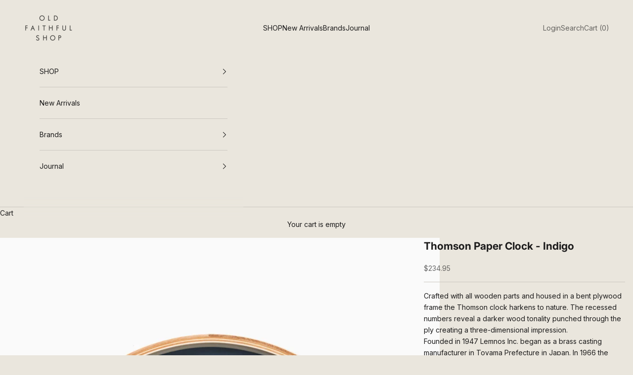

--- FILE ---
content_type: text/html; charset=utf-8
request_url: https://www.oldfaithfulshop.com/products/thomson-paper-clock-indigo
body_size: 30002
content:
<!doctype html>

<html lang="en" dir="ltr">
  <head>
    <meta charset="utf-8">
    <meta name="viewport" content="width=device-width, initial-scale=1.0, height=device-height, minimum-scale=1.0, maximum-scale=5.0">

    <title>Thomson Paper Clock - Indigo</title><meta name="description" content="Crafted with all wooden parts and housed in a bent plywood frame the Thomson clock harkens to nature. The recessed numbers reveal a darker wood tonality punched through the ply creating a three-dimensional impression.  Founded in 1947 Lemnos Inc. began as a brass casting manufacturer in Toyama Prefecture in Japan. In 1"><link rel="canonical" href="https://www.oldfaithfulshop.com/products/thomson-paper-clock-indigo"><link rel="shortcut icon" href="//www.oldfaithfulshop.com/cdn/shop/files/favicon.png?v=1613505874&width=96">
      <link rel="apple-touch-icon" href="//www.oldfaithfulshop.com/cdn/shop/files/favicon.png?v=1613505874&width=180"><link rel="preconnect" href="https://fonts.shopifycdn.com" crossorigin><link rel="preload" href="//www.oldfaithfulshop.com/cdn/fonts/faculty_glyphic/facultyglyphic_n4.0bec38fedbe8c0caab0776ef98e40d327853fa87.woff2" as="font" type="font/woff2" crossorigin><link rel="preload" href="//www.oldfaithfulshop.com/cdn/fonts/inter/inter_n4.b2a3f24c19b4de56e8871f609e73ca7f6d2e2bb9.woff2" as="font" type="font/woff2" crossorigin><meta property="og:type" content="product">
  <meta property="og:title" content="Thomson Paper Clock - Indigo">
  <meta property="product:price:amount" content="234.95">
  <meta property="product:price:currency" content="CAD">
  <meta property="product:availability" content="in stock"><meta property="og:image" content="http://www.oldfaithfulshop.com/cdn/shop/products/Lemnos-Thomson-Indigo-1.jpg?v=1671844092&width=2048">
  <meta property="og:image:secure_url" content="https://www.oldfaithfulshop.com/cdn/shop/products/Lemnos-Thomson-Indigo-1.jpg?v=1671844092&width=2048">
  <meta property="og:image:width" content="1500">
  <meta property="og:image:height" content="1875"><meta property="og:description" content="Crafted with all wooden parts and housed in a bent plywood frame the Thomson clock harkens to nature. The recessed numbers reveal a darker wood tonality punched through the ply creating a three-dimensional impression.  Founded in 1947 Lemnos Inc. began as a brass casting manufacturer in Toyama Prefecture in Japan. In 1"><meta property="og:url" content="https://www.oldfaithfulshop.com/products/thomson-paper-clock-indigo">
<meta property="og:site_name" content="Old Faithful Shop"><meta name="twitter:card" content="summary"><meta name="twitter:title" content="Thomson Paper Clock - Indigo">
  <meta name="twitter:description" content="Crafted with all wooden parts and housed in a bent plywood frame the Thomson clock harkens to nature. The recessed numbers reveal a darker wood tonality punched through the ply creating a three-dimensional impression.  Founded in 1947 Lemnos Inc. began as a brass casting manufacturer in Toyama Prefecture in Japan. In 1966 the began supplying Seiko Clock Co with key parts and eventually in 1980 began working with well-known and established designers producing fine clocks.  Collaborating with famous designers Lemnos produces high-quality items by working with craftsmen who enhance the value of the material through their interaction with it. The result is a design object that does not become obsolete through the passage of time. Lemnos designs have been received high acclaim and design awards all over the world. About the Designer: Yuichi Nara, born in Tokyo in 1977, graduated from Architecture"><meta name="twitter:image" content="https://www.oldfaithfulshop.com/cdn/shop/products/Lemnos-Thomson-Indigo-1.jpg?crop=center&height=1200&v=1671844092&width=1200">
  <meta name="twitter:image:alt" content=""><script async crossorigin fetchpriority="high" src="/cdn/shopifycloud/importmap-polyfill/es-modules-shim.2.4.0.js"></script>
<script type="application/ld+json">{"@context":"http:\/\/schema.org\/","@id":"\/products\/thomson-paper-clock-indigo#product","@type":"Product","brand":{"@type":"Brand","name":"Lemnos"},"category":"Clocks","description":"Crafted with all wooden parts and housed in a bent plywood frame the Thomson clock harkens to nature. The recessed numbers reveal a darker wood tonality punched through the ply creating a three-dimensional impression. \nFounded in 1947 Lemnos Inc. began as a brass casting manufacturer in Toyama Prefecture in Japan. In 1966 the began supplying Seiko Clock Co with key parts and eventually in 1980 began working with well-known and established designers producing fine clocks. \nCollaborating with famous designers Lemnos produces high-quality items by working with craftsmen who enhance the value of the material through their interaction with it. The result is a design object that does not become obsolete through the passage of time. Lemnos designs have been received high acclaim and design awards all over the world.\nAbout the Designer: Yuichi Nara, born in Tokyo in 1977, graduated from Architecture at Yokohama National University and quickly took a brief sojourn in Italy. Designing for an architects office in Venice he continued his education at Venezia University before returning to Japan to establish the Noto design office. Studying local materials and learning local techniques and applying them to his work, he attempts to design products that enrich everyday life. Alongside his design activities, he also grows rice in a rented untilled paddy field.\n\nMaterial: Plywood and Glass\nMeasures  Ø30.5 cm x D5.1 cm \/ Ø12 in x D2 in\n\nRequires a single AA Battery - included\nGood Design Award Winner 2004\n\nPart of our Lemnos Clock Collection\n ","gtin":"840082305088","image":"https:\/\/www.oldfaithfulshop.com\/cdn\/shop\/products\/Lemnos-Thomson-Indigo-1.jpg?v=1671844092\u0026width=1920","name":"Thomson Paper Clock - Indigo","offers":{"@id":"\/products\/thomson-paper-clock-indigo?variant=43670399353006#offer","@type":"Offer","availability":"http:\/\/schema.org\/InStock","price":"234.95","priceCurrency":"CAD","url":"https:\/\/www.oldfaithfulshop.com\/products\/thomson-paper-clock-indigo?variant=43670399353006"},"sku":"NY18-15-BL","url":"https:\/\/www.oldfaithfulshop.com\/products\/thomson-paper-clock-indigo"}</script><script type="application/ld+json">
  {
    "@context": "https://schema.org",
    "@type": "BreadcrumbList",
    "itemListElement": [{
        "@type": "ListItem",
        "position": 1,
        "name": "Home",
        "item": "https://www.oldfaithfulshop.com"
      },{
            "@type": "ListItem",
            "position": 2,
            "name": "Thomson Paper Clock - Indigo",
            "item": "https://www.oldfaithfulshop.com/products/thomson-paper-clock-indigo"
          }]
  }
</script><style>/* Typography (heading) */
  @font-face {
  font-family: "Faculty Glyphic";
  font-weight: 400;
  font-style: normal;
  font-display: fallback;
  src: url("//www.oldfaithfulshop.com/cdn/fonts/faculty_glyphic/facultyglyphic_n4.0bec38fedbe8c0caab0776ef98e40d327853fa87.woff2") format("woff2"),
       url("//www.oldfaithfulshop.com/cdn/fonts/faculty_glyphic/facultyglyphic_n4.bfbcd4e0025ab9d2c33ac9303423ef8a074384ba.woff") format("woff");
}

/* Typography (body) */
  @font-face {
  font-family: Inter;
  font-weight: 400;
  font-style: normal;
  font-display: fallback;
  src: url("//www.oldfaithfulshop.com/cdn/fonts/inter/inter_n4.b2a3f24c19b4de56e8871f609e73ca7f6d2e2bb9.woff2") format("woff2"),
       url("//www.oldfaithfulshop.com/cdn/fonts/inter/inter_n4.af8052d517e0c9ffac7b814872cecc27ae1fa132.woff") format("woff");
}

@font-face {
  font-family: Inter;
  font-weight: 400;
  font-style: italic;
  font-display: fallback;
  src: url("//www.oldfaithfulshop.com/cdn/fonts/inter/inter_i4.feae1981dda792ab80d117249d9c7e0f1017e5b3.woff2") format("woff2"),
       url("//www.oldfaithfulshop.com/cdn/fonts/inter/inter_i4.62773b7113d5e5f02c71486623cf828884c85c6e.woff") format("woff");
}

@font-face {
  font-family: Inter;
  font-weight: 700;
  font-style: normal;
  font-display: fallback;
  src: url("//www.oldfaithfulshop.com/cdn/fonts/inter/inter_n7.02711e6b374660cfc7915d1afc1c204e633421e4.woff2") format("woff2"),
       url("//www.oldfaithfulshop.com/cdn/fonts/inter/inter_n7.6dab87426f6b8813070abd79972ceaf2f8d3b012.woff") format("woff");
}

@font-face {
  font-family: Inter;
  font-weight: 700;
  font-style: italic;
  font-display: fallback;
  src: url("//www.oldfaithfulshop.com/cdn/fonts/inter/inter_i7.b377bcd4cc0f160622a22d638ae7e2cd9b86ea4c.woff2") format("woff2"),
       url("//www.oldfaithfulshop.com/cdn/fonts/inter/inter_i7.7c69a6a34e3bb44fcf6f975857e13b9a9b25beb4.woff") format("woff");
}

:root {
    /* Container */
    --container-max-width: 100%;
    --container-xxs-max-width: 27.5rem; /* 440px */
    --container-xs-max-width: 42.5rem; /* 680px */
    --container-sm-max-width: 61.25rem; /* 980px */
    --container-md-max-width: 71.875rem; /* 1150px */
    --container-lg-max-width: 78.75rem; /* 1260px */
    --container-xl-max-width: 85rem; /* 1360px */
    --container-gutter: 1.25rem;

    --section-vertical-spacing: 2rem;
    --section-vertical-spacing-tight:2rem;

    --section-stack-gap:1.5rem;
    --section-stack-gap-tight:1.5rem;

    /* Form settings */
    --form-gap: 1.25rem; /* Gap between fieldset and submit button */
    --fieldset-gap: 1rem; /* Gap between each form input within a fieldset */
    --form-control-gap: 0.625rem; /* Gap between input and label (ignored for floating label) */
    --checkbox-control-gap: 0.75rem; /* Horizontal gap between checkbox and its associated label */
    --input-padding-block: 0.65rem; /* Vertical padding for input, textarea and native select */
    --input-padding-inline: 0.8rem; /* Horizontal padding for input, textarea and native select */
    --checkbox-size: 0.875rem; /* Size (width and height) for checkbox */

    /* Other sizes */
    --sticky-area-height: calc(var(--announcement-bar-is-sticky, 0) * var(--announcement-bar-height, 0px) + var(--header-is-sticky, 0) * var(--header-is-visible, 1) * var(--header-height, 0px));

    /* RTL support */
    --transform-logical-flip: 1;
    --transform-origin-start: left;
    --transform-origin-end: right;

    /**
     * ---------------------------------------------------------------------
     * TYPOGRAPHY
     * ---------------------------------------------------------------------
     */

    /* Font properties */
    --heading-font-family: "Faculty Glyphic", sans-serif;
    --heading-font-weight: 400;
    --heading-font-style: normal;
    --heading-text-transform: uppercase;
    --heading-letter-spacing: 0.08em;
    --text-font-family: Inter, sans-serif;
    --text-font-weight: 400;
    --text-font-style: normal;
    --text-letter-spacing: 0.0em;
    --button-font: var(--text-font-style) var(--text-font-weight) var(--text-sm) / 1.65 var(--text-font-family);
    --button-text-transform: uppercase;
    --button-letter-spacing: 0.18em;

    /* Font sizes */--text-heading-size-factor: 1;
    --text-h1: max(0.6875rem, clamp(1.375rem, 1.146341463414634rem + 0.975609756097561vw, 2rem) * var(--text-heading-size-factor));
    --text-h2: max(0.6875rem, clamp(1.25rem, 1.0670731707317074rem + 0.7804878048780488vw, 1.75rem) * var(--text-heading-size-factor));
    --text-h3: max(0.6875rem, clamp(1.125rem, 1.0335365853658536rem + 0.3902439024390244vw, 1.375rem) * var(--text-heading-size-factor));
    --text-h4: max(0.6875rem, clamp(1rem, 0.9542682926829268rem + 0.1951219512195122vw, 1.125rem) * var(--text-heading-size-factor));
    --text-h5: calc(0.875rem * var(--text-heading-size-factor));
    --text-h6: calc(0.75rem * var(--text-heading-size-factor));

    --text-xs: 0.6875rem;
    --text-sm: 0.75rem;
    --text-base: 0.75rem;
    --text-lg: 0.875rem;
    --text-xl: 1.125rem;

    /* Rounded variables (used for border radius) */
    --rounded-full: 9999px;
    --button-border-radius: 0.0rem;
    --input-border-radius: 0.0rem;

    /* Box shadow */
    --shadow-sm: 0 2px 8px rgb(0 0 0 / 0.05);
    --shadow: 0 5px 15px rgb(0 0 0 / 0.05);
    --shadow-md: 0 5px 30px rgb(0 0 0 / 0.05);
    --shadow-block: px px px rgb(var(--text-primary) / 0.0);

    /**
     * ---------------------------------------------------------------------
     * OTHER
     * ---------------------------------------------------------------------
     */

    --checkmark-svg-url: url(//www.oldfaithfulshop.com/cdn/shop/t/204/assets/checkmark.svg?v=183468366129497493531767213158);
    --cursor-zoom-in-svg-url: url(//www.oldfaithfulshop.com/cdn/shop/t/204/assets/cursor-zoom-in.svg?v=103212631058188548171767213159);
  }

  [dir="rtl"]:root {
    /* RTL support */
    --transform-logical-flip: -1;
    --transform-origin-start: right;
    --transform-origin-end: left;
  }

  @media screen and (min-width: 700px) {
    :root {
      /* Typography (font size) */
      --text-xs: 0.75rem;
      --text-sm: 0.8125rem;
      --text-base: 0.875rem;
      --text-lg: 1.0rem;
      --text-xl: 1.25rem;

      /* Spacing settings */
      --container-gutter: 2rem;
    }
  }

  @media screen and (min-width: 1000px) {
    :root {
      /* Spacing settings */
      --container-gutter: 3rem;

      --section-vertical-spacing: 3rem;
      --section-vertical-spacing-tight: 3rem;

      --section-stack-gap:2.25rem;
      --section-stack-gap-tight:2.25rem;
    }
  }:root {/* Overlay used for modal */
    --page-overlay: 0 0 0 / 0.4;

    /* We use the first scheme background as default */
    --page-background: ;

    /* Product colors */
    --on-sale-text: 173 54 54;
    --on-sale-badge-background: 173 54 54;
    --on-sale-badge-text: 255 255 255;
    --sold-out-badge-background: 234 230 221;
    --sold-out-badge-text: 0 0 0 / 0.65;
    --custom-badge-background: 28 28 28;
    --custom-badge-text: 255 255 255;
    --star-color: 28 28 28;

    /* Status colors */
    --success-background: 212 227 203;
    --success-text: 48 122 7;
    --warning-background: 253 241 224;
    --warning-text: 237 138 0;
    --error-background: 243 204 204;
    --error-text: 203 43 43;
  }.color-scheme--scheme-1 {
      /* Color settings */--accent: 28 27 27;
      --text-color: 28 27 27;
      --background: 250 250 250 / 1.0;
      --background-without-opacity: 250 250 250;
      --background-gradient: ;--border-color: 217 217 217;/* Button colors */
      --button-background: 28 27 27;
      --button-text-color: 250 250 250;

      /* Circled buttons */
      --circle-button-background: 234 230 221;
      --circle-button-text-color: 28 27 27;
    }.shopify-section:has(.section-spacing.color-scheme--bg-19247a2159a2df860c61949669e299c4) + .shopify-section:has(.section-spacing.color-scheme--bg-19247a2159a2df860c61949669e299c4:not(.bordered-section)) .section-spacing {
      padding-block-start: 0;
    }.color-scheme--scheme-2 {
      /* Color settings */--accent: 28 27 27;
      --text-color: 28 27 27;
      --background: 234 230 221 / 1.0;
      --background-without-opacity: 234 230 221;
      --background-gradient: ;--border-color: 203 200 192;/* Button colors */
      --button-background: 28 27 27;
      --button-text-color: 234 230 221;

      /* Circled buttons */
      --circle-button-background: 234 230 221;
      --circle-button-text-color: 28 27 27;
    }.shopify-section:has(.section-spacing.color-scheme--bg-96013cd98d7cc78b376a9725a63c73bc) + .shopify-section:has(.section-spacing.color-scheme--bg-96013cd98d7cc78b376a9725a63c73bc:not(.bordered-section)) .section-spacing {
      padding-block-start: 0;
    }.color-scheme--scheme-3 {
      /* Color settings */--accent: 255 255 255;
      --text-color: 255 255 255;
      --background: 28 28 28 / 1.0;
      --background-without-opacity: 28 28 28;
      --background-gradient: ;--border-color: 62 62 62;/* Button colors */
      --button-background: 255 255 255;
      --button-text-color: 28 28 28;

      /* Circled buttons */
      --circle-button-background: 255 255 255;
      --circle-button-text-color: 28 28 28;
    }.shopify-section:has(.section-spacing.color-scheme--bg-c1f8cb21047e4797e94d0969dc5d1e44) + .shopify-section:has(.section-spacing.color-scheme--bg-c1f8cb21047e4797e94d0969dc5d1e44:not(.bordered-section)) .section-spacing {
      padding-block-start: 0;
    }.color-scheme--scheme-4 {
      /* Color settings */--accent: 234 230 221;
      --text-color: 234 230 221;
      --background: 0 0 0 / 0.0;
      --background-without-opacity: 0 0 0;
      --background-gradient: ;--border-color: 234 230 221;/* Button colors */
      --button-background: 234 230 221;
      --button-text-color: 28 28 28;

      /* Circled buttons */
      --circle-button-background: 255 255 255;
      --circle-button-text-color: 28 28 28;
    }.shopify-section:has(.section-spacing.color-scheme--bg-3671eee015764974ee0aef1536023e0f) + .shopify-section:has(.section-spacing.color-scheme--bg-3671eee015764974ee0aef1536023e0f:not(.bordered-section)) .section-spacing {
      padding-block-start: 0;
    }.color-scheme--scheme-73b97e5b-d5ba-47a6-bb9e-48968f6e2852 {
      /* Color settings */--accent: 28 27 27;
      --text-color: 28 27 27;
      --background: 180 172 154 / 1.0;
      --background-without-opacity: 180 172 154;
      --background-gradient: linear-gradient(228deg, rgba(254, 183, 58, 0.62) 6%, rgba(254, 217, 68, 0.62) 13%, rgba(79, 145, 160, 0.69) 19%, rgba(206, 160, 120, 0.38) 53%, rgba(124, 193, 206, 0.44) 92%);--border-color: 28 27 27 / 0.15;/* Button colors */
      --button-background: 28 27 27;
      --button-text-color: 250 250 250;

      /* Circled buttons */
      --circle-button-background: 234 230 221;
      --circle-button-text-color: 28 27 27;
    }.shopify-section:has(.section-spacing.color-scheme--bg-ab00731049c77eebb9ba351b6f6484ed) + .shopify-section:has(.section-spacing.color-scheme--bg-ab00731049c77eebb9ba351b6f6484ed:not(.bordered-section)) .section-spacing {
      padding-block-start: 0;
    }.color-scheme--scheme-de7abc51-c2c7-4d15-8677-8905fa5eaf7e {
      /* Color settings */--accent: 28 27 27;
      --text-color: 28 27 27;
      --background: 255 255 255 / 1.0;
      --background-without-opacity: 255 255 255;
      --background-gradient: ;--border-color: 221 221 221;/* Button colors */
      --button-background: 28 27 27;
      --button-text-color: 250 250 250;

      /* Circled buttons */
      --circle-button-background: 234 230 221;
      --circle-button-text-color: 28 27 27;
    }.shopify-section:has(.section-spacing.color-scheme--bg-54922f2e920ba8346f6dc0fba343d673) + .shopify-section:has(.section-spacing.color-scheme--bg-54922f2e920ba8346f6dc0fba343d673:not(.bordered-section)) .section-spacing {
      padding-block-start: 0;
    }.color-scheme--scheme-3945a8fd-0856-4f0a-9bd4-1ec10f3d5777 {
      /* Color settings */--accent: 28 27 27;
      --text-color: 28 27 27;
      --background: 217 215 205 / 1.0;
      --background-without-opacity: 217 215 205;
      --background-gradient: ;--border-color: 189 187 178;/* Button colors */
      --button-background: 28 27 27;
      --button-text-color: 250 250 250;

      /* Circled buttons */
      --circle-button-background: 234 230 221;
      --circle-button-text-color: 28 27 27;
    }.shopify-section:has(.section-spacing.color-scheme--bg-463f0b36d71dc6538fea1238ada60869) + .shopify-section:has(.section-spacing.color-scheme--bg-463f0b36d71dc6538fea1238ada60869:not(.bordered-section)) .section-spacing {
      padding-block-start: 0;
    }.color-scheme--scheme-ae632c15-b7fb-41a4-bcbe-936678fe3e30 {
      /* Color settings */--accent: 28 27 27;
      --text-color: 28 27 27;
      --background: 241 236 226 / 1.0;
      --background-without-opacity: 241 236 226;
      --background-gradient: ;--border-color: 209 205 196;/* Button colors */
      --button-background: 28 27 27;
      --button-text-color: 250 250 250;

      /* Circled buttons */
      --circle-button-background: 234 230 221;
      --circle-button-text-color: 28 27 27;
    }.shopify-section:has(.section-spacing.color-scheme--bg-b668f1e01a3ebe26cf3e77f61fd54770) + .shopify-section:has(.section-spacing.color-scheme--bg-b668f1e01a3ebe26cf3e77f61fd54770:not(.bordered-section)) .section-spacing {
      padding-block-start: 0;
    }.color-scheme--scheme-4f2fdd47-d87f-42fb-af84-cb76364e6022 {
      /* Color settings */--accent: 28 27 27;
      --text-color: 28 28 28;
      --background: 255 255 255 / 1.0;
      --background-without-opacity: 255 255 255;
      --background-gradient: ;--border-color: 221 221 221;/* Button colors */
      --button-background: 28 27 27;
      --button-text-color: 250 250 250;

      /* Circled buttons */
      --circle-button-background: 173 54 54;
      --circle-button-text-color: 28 27 27;
    }.shopify-section:has(.section-spacing.color-scheme--bg-54922f2e920ba8346f6dc0fba343d673) + .shopify-section:has(.section-spacing.color-scheme--bg-54922f2e920ba8346f6dc0fba343d673:not(.bordered-section)) .section-spacing {
      padding-block-start: 0;
    }.color-scheme--dialog {
      /* Color settings */--accent: 28 27 27;
      --text-color: 28 27 27;
      --background: 234 230 221 / 1.0;
      --background-without-opacity: 234 230 221;
      --background-gradient: ;--border-color: 203 200 192;/* Button colors */
      --button-background: 28 27 27;
      --button-text-color: 234 230 221;

      /* Circled buttons */
      --circle-button-background: 234 230 221;
      --circle-button-text-color: 28 27 27;
    }
</style><script>
  // This allows to expose several variables to the global scope, to be used in scripts
  window.themeVariables = {
    settings: {
      showPageTransition: null,
      pageType: "product",
      moneyFormat: "\u003cspan class=money\u003e${{amount}} \u003c\/span\u003e",
      moneyWithCurrencyFormat: "\u003cspan class=money\u003e${{amount}} \u003c\/span\u003e",
      currencyCodeEnabled: true,
      cartType: "drawer",
      staggerMenuApparition: true
    },

    strings: {
      addedToCart: "Added to your cart!",
      addedToCartWithTitle: "{{ product_title }} added to cart.",
      closeGallery: "Close gallery",
      zoomGallery: "Zoom picture",
      errorGallery: "Image cannot be loaded",
      shippingEstimatorNoResults: "Sorry, we do not ship to your address.",
      shippingEstimatorOneResult: "There is one shipping rate for your address:",
      shippingEstimatorMultipleResults: "There are several shipping rates for your address:",
      shippingEstimatorError: "One or more error occurred while retrieving shipping rates:",
      next: "Next",
      previous: "Previous"
    },

    mediaQueries: {
      'sm': 'screen and (min-width: 700px)',
      'md': 'screen and (min-width: 1000px)',
      'lg': 'screen and (min-width: 1150px)',
      'xl': 'screen and (min-width: 1400px)',
      '2xl': 'screen and (min-width: 1600px)',
      'sm-max': 'screen and (max-width: 699px)',
      'md-max': 'screen and (max-width: 999px)',
      'lg-max': 'screen and (max-width: 1149px)',
      'xl-max': 'screen and (max-width: 1399px)',
      '2xl-max': 'screen and (max-width: 1599px)',
      'motion-safe': '(prefers-reduced-motion: no-preference)',
      'motion-reduce': '(prefers-reduced-motion: reduce)',
      'supports-hover': 'screen and (pointer: fine)',
      'supports-touch': 'screen and (hover: none)'
    }
  };</script><script type="importmap">{
        "imports": {
          "vendor": "//www.oldfaithfulshop.com/cdn/shop/t/204/assets/vendor.min.js?v=55929477288600450501767213126",
          "theme": "//www.oldfaithfulshop.com/cdn/shop/t/204/assets/theme.js?v=103030472301900935361767213125",
          "photoswipe": "//www.oldfaithfulshop.com/cdn/shop/t/204/assets/photoswipe.min.js?v=13374349288281597431767213124"
        }
      }
    </script>

    <script type="module" src="//www.oldfaithfulshop.com/cdn/shop/t/204/assets/vendor.min.js?v=55929477288600450501767213126"></script>
    <script type="module" src="//www.oldfaithfulshop.com/cdn/shop/t/204/assets/theme.js?v=103030472301900935361767213125"></script>

    <script>window.performance && window.performance.mark && window.performance.mark('shopify.content_for_header.start');</script><meta name="google-site-verification" content="8Vh6usKlBbiS7TfycuO0w9lQ3maYKk9qBi1tAXnt5yM">
<meta id="shopify-digital-wallet" name="shopify-digital-wallet" content="/1639128/digital_wallets/dialog">
<meta name="shopify-checkout-api-token" content="b2a3a8e3c8cb6ff954793271a601564b">
<meta id="in-context-paypal-metadata" data-shop-id="1639128" data-venmo-supported="false" data-environment="production" data-locale="en_US" data-paypal-v4="true" data-currency="CAD">
<link rel="alternate" type="application/json+oembed" href="https://www.oldfaithfulshop.com/products/thomson-paper-clock-indigo.oembed">
<script async="async" src="/checkouts/internal/preloads.js?locale=en-CA"></script>
<link rel="preconnect" href="https://shop.app" crossorigin="anonymous">
<script async="async" src="https://shop.app/checkouts/internal/preloads.js?locale=en-CA&shop_id=1639128" crossorigin="anonymous"></script>
<script id="apple-pay-shop-capabilities" type="application/json">{"shopId":1639128,"countryCode":"CA","currencyCode":"CAD","merchantCapabilities":["supports3DS"],"merchantId":"gid:\/\/shopify\/Shop\/1639128","merchantName":"Old Faithful Shop","requiredBillingContactFields":["postalAddress","email","phone"],"requiredShippingContactFields":["postalAddress","email","phone"],"shippingType":"shipping","supportedNetworks":["visa","masterCard","amex","discover","interac","jcb"],"total":{"type":"pending","label":"Old Faithful Shop","amount":"1.00"},"shopifyPaymentsEnabled":true,"supportsSubscriptions":true}</script>
<script id="shopify-features" type="application/json">{"accessToken":"b2a3a8e3c8cb6ff954793271a601564b","betas":["rich-media-storefront-analytics"],"domain":"www.oldfaithfulshop.com","predictiveSearch":true,"shopId":1639128,"locale":"en"}</script>
<script>var Shopify = Shopify || {};
Shopify.shop = "old-faithful-shop.myshopify.com";
Shopify.locale = "en";
Shopify.currency = {"active":"CAD","rate":"1.0"};
Shopify.country = "CA";
Shopify.theme = {"name":"New Year","id":148886847662,"schema_name":"Prestige","schema_version":"10.11.0","theme_store_id":855,"role":"main"};
Shopify.theme.handle = "null";
Shopify.theme.style = {"id":null,"handle":null};
Shopify.cdnHost = "www.oldfaithfulshop.com/cdn";
Shopify.routes = Shopify.routes || {};
Shopify.routes.root = "/";</script>
<script type="module">!function(o){(o.Shopify=o.Shopify||{}).modules=!0}(window);</script>
<script>!function(o){function n(){var o=[];function n(){o.push(Array.prototype.slice.apply(arguments))}return n.q=o,n}var t=o.Shopify=o.Shopify||{};t.loadFeatures=n(),t.autoloadFeatures=n()}(window);</script>
<script>
  window.ShopifyPay = window.ShopifyPay || {};
  window.ShopifyPay.apiHost = "shop.app\/pay";
  window.ShopifyPay.redirectState = null;
</script>
<script id="shop-js-analytics" type="application/json">{"pageType":"product"}</script>
<script defer="defer" async type="module" src="//www.oldfaithfulshop.com/cdn/shopifycloud/shop-js/modules/v2/client.init-shop-cart-sync_WVOgQShq.en.esm.js"></script>
<script defer="defer" async type="module" src="//www.oldfaithfulshop.com/cdn/shopifycloud/shop-js/modules/v2/chunk.common_C_13GLB1.esm.js"></script>
<script defer="defer" async type="module" src="//www.oldfaithfulshop.com/cdn/shopifycloud/shop-js/modules/v2/chunk.modal_CLfMGd0m.esm.js"></script>
<script type="module">
  await import("//www.oldfaithfulshop.com/cdn/shopifycloud/shop-js/modules/v2/client.init-shop-cart-sync_WVOgQShq.en.esm.js");
await import("//www.oldfaithfulshop.com/cdn/shopifycloud/shop-js/modules/v2/chunk.common_C_13GLB1.esm.js");
await import("//www.oldfaithfulshop.com/cdn/shopifycloud/shop-js/modules/v2/chunk.modal_CLfMGd0m.esm.js");

  window.Shopify.SignInWithShop?.initShopCartSync?.({"fedCMEnabled":true,"windoidEnabled":true});

</script>
<script>
  window.Shopify = window.Shopify || {};
  if (!window.Shopify.featureAssets) window.Shopify.featureAssets = {};
  window.Shopify.featureAssets['shop-js'] = {"shop-cart-sync":["modules/v2/client.shop-cart-sync_DuR37GeY.en.esm.js","modules/v2/chunk.common_C_13GLB1.esm.js","modules/v2/chunk.modal_CLfMGd0m.esm.js"],"init-fed-cm":["modules/v2/client.init-fed-cm_BucUoe6W.en.esm.js","modules/v2/chunk.common_C_13GLB1.esm.js","modules/v2/chunk.modal_CLfMGd0m.esm.js"],"shop-toast-manager":["modules/v2/client.shop-toast-manager_B0JfrpKj.en.esm.js","modules/v2/chunk.common_C_13GLB1.esm.js","modules/v2/chunk.modal_CLfMGd0m.esm.js"],"init-shop-cart-sync":["modules/v2/client.init-shop-cart-sync_WVOgQShq.en.esm.js","modules/v2/chunk.common_C_13GLB1.esm.js","modules/v2/chunk.modal_CLfMGd0m.esm.js"],"shop-button":["modules/v2/client.shop-button_B_U3bv27.en.esm.js","modules/v2/chunk.common_C_13GLB1.esm.js","modules/v2/chunk.modal_CLfMGd0m.esm.js"],"init-windoid":["modules/v2/client.init-windoid_DuP9q_di.en.esm.js","modules/v2/chunk.common_C_13GLB1.esm.js","modules/v2/chunk.modal_CLfMGd0m.esm.js"],"shop-cash-offers":["modules/v2/client.shop-cash-offers_BmULhtno.en.esm.js","modules/v2/chunk.common_C_13GLB1.esm.js","modules/v2/chunk.modal_CLfMGd0m.esm.js"],"pay-button":["modules/v2/client.pay-button_CrPSEbOK.en.esm.js","modules/v2/chunk.common_C_13GLB1.esm.js","modules/v2/chunk.modal_CLfMGd0m.esm.js"],"init-customer-accounts":["modules/v2/client.init-customer-accounts_jNk9cPYQ.en.esm.js","modules/v2/client.shop-login-button_DJ5ldayH.en.esm.js","modules/v2/chunk.common_C_13GLB1.esm.js","modules/v2/chunk.modal_CLfMGd0m.esm.js"],"avatar":["modules/v2/client.avatar_BTnouDA3.en.esm.js"],"checkout-modal":["modules/v2/client.checkout-modal_pBPyh9w8.en.esm.js","modules/v2/chunk.common_C_13GLB1.esm.js","modules/v2/chunk.modal_CLfMGd0m.esm.js"],"init-shop-for-new-customer-accounts":["modules/v2/client.init-shop-for-new-customer-accounts_BUoCy7a5.en.esm.js","modules/v2/client.shop-login-button_DJ5ldayH.en.esm.js","modules/v2/chunk.common_C_13GLB1.esm.js","modules/v2/chunk.modal_CLfMGd0m.esm.js"],"init-customer-accounts-sign-up":["modules/v2/client.init-customer-accounts-sign-up_CnczCz9H.en.esm.js","modules/v2/client.shop-login-button_DJ5ldayH.en.esm.js","modules/v2/chunk.common_C_13GLB1.esm.js","modules/v2/chunk.modal_CLfMGd0m.esm.js"],"init-shop-email-lookup-coordinator":["modules/v2/client.init-shop-email-lookup-coordinator_CzjY5t9o.en.esm.js","modules/v2/chunk.common_C_13GLB1.esm.js","modules/v2/chunk.modal_CLfMGd0m.esm.js"],"shop-follow-button":["modules/v2/client.shop-follow-button_CsYC63q7.en.esm.js","modules/v2/chunk.common_C_13GLB1.esm.js","modules/v2/chunk.modal_CLfMGd0m.esm.js"],"shop-login-button":["modules/v2/client.shop-login-button_DJ5ldayH.en.esm.js","modules/v2/chunk.common_C_13GLB1.esm.js","modules/v2/chunk.modal_CLfMGd0m.esm.js"],"shop-login":["modules/v2/client.shop-login_B9ccPdmx.en.esm.js","modules/v2/chunk.common_C_13GLB1.esm.js","modules/v2/chunk.modal_CLfMGd0m.esm.js"],"lead-capture":["modules/v2/client.lead-capture_D0K_KgYb.en.esm.js","modules/v2/chunk.common_C_13GLB1.esm.js","modules/v2/chunk.modal_CLfMGd0m.esm.js"],"payment-terms":["modules/v2/client.payment-terms_BWmiNN46.en.esm.js","modules/v2/chunk.common_C_13GLB1.esm.js","modules/v2/chunk.modal_CLfMGd0m.esm.js"]};
</script>
<script>(function() {
  var isLoaded = false;
  function asyncLoad() {
    if (isLoaded) return;
    isLoaded = true;
    var urls = ["\/\/d1liekpayvooaz.cloudfront.net\/apps\/customizery\/customizery.js?shop=old-faithful-shop.myshopify.com"];
    for (var i = 0; i < urls.length; i++) {
      var s = document.createElement('script');
      s.type = 'text/javascript';
      s.async = true;
      s.src = urls[i];
      var x = document.getElementsByTagName('script')[0];
      x.parentNode.insertBefore(s, x);
    }
  };
  if(window.attachEvent) {
    window.attachEvent('onload', asyncLoad);
  } else {
    window.addEventListener('load', asyncLoad, false);
  }
})();</script>
<script id="__st">var __st={"a":1639128,"offset":-28800,"reqid":"e28ac81c-6485-4a70-8404-4b9f48b14224-1769558215","pageurl":"www.oldfaithfulshop.com\/products\/thomson-paper-clock-indigo","u":"275f58c1790c","p":"product","rtyp":"product","rid":7889482842286};</script>
<script>window.ShopifyPaypalV4VisibilityTracking = true;</script>
<script id="captcha-bootstrap">!function(){'use strict';const t='contact',e='account',n='new_comment',o=[[t,t],['blogs',n],['comments',n],[t,'customer']],c=[[e,'customer_login'],[e,'guest_login'],[e,'recover_customer_password'],[e,'create_customer']],r=t=>t.map((([t,e])=>`form[action*='/${t}']:not([data-nocaptcha='true']) input[name='form_type'][value='${e}']`)).join(','),a=t=>()=>t?[...document.querySelectorAll(t)].map((t=>t.form)):[];function s(){const t=[...o],e=r(t);return a(e)}const i='password',u='form_key',d=['recaptcha-v3-token','g-recaptcha-response','h-captcha-response',i],f=()=>{try{return window.sessionStorage}catch{return}},m='__shopify_v',_=t=>t.elements[u];function p(t,e,n=!1){try{const o=window.sessionStorage,c=JSON.parse(o.getItem(e)),{data:r}=function(t){const{data:e,action:n}=t;return t[m]||n?{data:e,action:n}:{data:t,action:n}}(c);for(const[e,n]of Object.entries(r))t.elements[e]&&(t.elements[e].value=n);n&&o.removeItem(e)}catch(o){console.error('form repopulation failed',{error:o})}}const l='form_type',E='cptcha';function T(t){t.dataset[E]=!0}const w=window,h=w.document,L='Shopify',v='ce_forms',y='captcha';let A=!1;((t,e)=>{const n=(g='f06e6c50-85a8-45c8-87d0-21a2b65856fe',I='https://cdn.shopify.com/shopifycloud/storefront-forms-hcaptcha/ce_storefront_forms_captcha_hcaptcha.v1.5.2.iife.js',D={infoText:'Protected by hCaptcha',privacyText:'Privacy',termsText:'Terms'},(t,e,n)=>{const o=w[L][v],c=o.bindForm;if(c)return c(t,g,e,D).then(n);var r;o.q.push([[t,g,e,D],n]),r=I,A||(h.body.append(Object.assign(h.createElement('script'),{id:'captcha-provider',async:!0,src:r})),A=!0)});var g,I,D;w[L]=w[L]||{},w[L][v]=w[L][v]||{},w[L][v].q=[],w[L][y]=w[L][y]||{},w[L][y].protect=function(t,e){n(t,void 0,e),T(t)},Object.freeze(w[L][y]),function(t,e,n,w,h,L){const[v,y,A,g]=function(t,e,n){const i=e?o:[],u=t?c:[],d=[...i,...u],f=r(d),m=r(i),_=r(d.filter((([t,e])=>n.includes(e))));return[a(f),a(m),a(_),s()]}(w,h,L),I=t=>{const e=t.target;return e instanceof HTMLFormElement?e:e&&e.form},D=t=>v().includes(t);t.addEventListener('submit',(t=>{const e=I(t);if(!e)return;const n=D(e)&&!e.dataset.hcaptchaBound&&!e.dataset.recaptchaBound,o=_(e),c=g().includes(e)&&(!o||!o.value);(n||c)&&t.preventDefault(),c&&!n&&(function(t){try{if(!f())return;!function(t){const e=f();if(!e)return;const n=_(t);if(!n)return;const o=n.value;o&&e.removeItem(o)}(t);const e=Array.from(Array(32),(()=>Math.random().toString(36)[2])).join('');!function(t,e){_(t)||t.append(Object.assign(document.createElement('input'),{type:'hidden',name:u})),t.elements[u].value=e}(t,e),function(t,e){const n=f();if(!n)return;const o=[...t.querySelectorAll(`input[type='${i}']`)].map((({name:t})=>t)),c=[...d,...o],r={};for(const[a,s]of new FormData(t).entries())c.includes(a)||(r[a]=s);n.setItem(e,JSON.stringify({[m]:1,action:t.action,data:r}))}(t,e)}catch(e){console.error('failed to persist form',e)}}(e),e.submit())}));const S=(t,e)=>{t&&!t.dataset[E]&&(n(t,e.some((e=>e===t))),T(t))};for(const o of['focusin','change'])t.addEventListener(o,(t=>{const e=I(t);D(e)&&S(e,y())}));const B=e.get('form_key'),M=e.get(l),P=B&&M;t.addEventListener('DOMContentLoaded',(()=>{const t=y();if(P)for(const e of t)e.elements[l].value===M&&p(e,B);[...new Set([...A(),...v().filter((t=>'true'===t.dataset.shopifyCaptcha))])].forEach((e=>S(e,t)))}))}(h,new URLSearchParams(w.location.search),n,t,e,['guest_login'])})(!0,!0)}();</script>
<script integrity="sha256-4kQ18oKyAcykRKYeNunJcIwy7WH5gtpwJnB7kiuLZ1E=" data-source-attribution="shopify.loadfeatures" defer="defer" src="//www.oldfaithfulshop.com/cdn/shopifycloud/storefront/assets/storefront/load_feature-a0a9edcb.js" crossorigin="anonymous"></script>
<script crossorigin="anonymous" defer="defer" src="//www.oldfaithfulshop.com/cdn/shopifycloud/storefront/assets/shopify_pay/storefront-65b4c6d7.js?v=20250812"></script>
<script data-source-attribution="shopify.dynamic_checkout.dynamic.init">var Shopify=Shopify||{};Shopify.PaymentButton=Shopify.PaymentButton||{isStorefrontPortableWallets:!0,init:function(){window.Shopify.PaymentButton.init=function(){};var t=document.createElement("script");t.src="https://www.oldfaithfulshop.com/cdn/shopifycloud/portable-wallets/latest/portable-wallets.en.js",t.type="module",document.head.appendChild(t)}};
</script>
<script data-source-attribution="shopify.dynamic_checkout.buyer_consent">
  function portableWalletsHideBuyerConsent(e){var t=document.getElementById("shopify-buyer-consent"),n=document.getElementById("shopify-subscription-policy-button");t&&n&&(t.classList.add("hidden"),t.setAttribute("aria-hidden","true"),n.removeEventListener("click",e))}function portableWalletsShowBuyerConsent(e){var t=document.getElementById("shopify-buyer-consent"),n=document.getElementById("shopify-subscription-policy-button");t&&n&&(t.classList.remove("hidden"),t.removeAttribute("aria-hidden"),n.addEventListener("click",e))}window.Shopify?.PaymentButton&&(window.Shopify.PaymentButton.hideBuyerConsent=portableWalletsHideBuyerConsent,window.Shopify.PaymentButton.showBuyerConsent=portableWalletsShowBuyerConsent);
</script>
<script data-source-attribution="shopify.dynamic_checkout.cart.bootstrap">document.addEventListener("DOMContentLoaded",(function(){function t(){return document.querySelector("shopify-accelerated-checkout-cart, shopify-accelerated-checkout")}if(t())Shopify.PaymentButton.init();else{new MutationObserver((function(e,n){t()&&(Shopify.PaymentButton.init(),n.disconnect())})).observe(document.body,{childList:!0,subtree:!0})}}));
</script>
<link id="shopify-accelerated-checkout-styles" rel="stylesheet" media="screen" href="https://www.oldfaithfulshop.com/cdn/shopifycloud/portable-wallets/latest/accelerated-checkout-backwards-compat.css" crossorigin="anonymous">
<style id="shopify-accelerated-checkout-cart">
        #shopify-buyer-consent {
  margin-top: 1em;
  display: inline-block;
  width: 100%;
}

#shopify-buyer-consent.hidden {
  display: none;
}

#shopify-subscription-policy-button {
  background: none;
  border: none;
  padding: 0;
  text-decoration: underline;
  font-size: inherit;
  cursor: pointer;
}

#shopify-subscription-policy-button::before {
  box-shadow: none;
}

      </style>

<script>window.performance && window.performance.mark && window.performance.mark('shopify.content_for_header.end');</script>
<link href="//www.oldfaithfulshop.com/cdn/shop/t/204/assets/theme.css?v=106079915319045895701768682551" rel="stylesheet" type="text/css" media="all" /><!-- BEGIN app block: shopify://apps/klaviyo-email-marketing-sms/blocks/klaviyo-onsite-embed/2632fe16-c075-4321-a88b-50b567f42507 -->












  <script async src="https://static.klaviyo.com/onsite/js/aXxWa8/klaviyo.js?company_id=aXxWa8"></script>
  <script>!function(){if(!window.klaviyo){window._klOnsite=window._klOnsite||[];try{window.klaviyo=new Proxy({},{get:function(n,i){return"push"===i?function(){var n;(n=window._klOnsite).push.apply(n,arguments)}:function(){for(var n=arguments.length,o=new Array(n),w=0;w<n;w++)o[w]=arguments[w];var t="function"==typeof o[o.length-1]?o.pop():void 0,e=new Promise((function(n){window._klOnsite.push([i].concat(o,[function(i){t&&t(i),n(i)}]))}));return e}}})}catch(n){window.klaviyo=window.klaviyo||[],window.klaviyo.push=function(){var n;(n=window._klOnsite).push.apply(n,arguments)}}}}();</script>

  
    <script id="viewed_product">
      if (item == null) {
        var _learnq = _learnq || [];

        var MetafieldReviews = null
        var MetafieldYotpoRating = null
        var MetafieldYotpoCount = null
        var MetafieldLooxRating = null
        var MetafieldLooxCount = null
        var okendoProduct = null
        var okendoProductReviewCount = null
        var okendoProductReviewAverageValue = null
        try {
          // The following fields are used for Customer Hub recently viewed in order to add reviews.
          // This information is not part of __kla_viewed. Instead, it is part of __kla_viewed_reviewed_items
          MetafieldReviews = {};
          MetafieldYotpoRating = null
          MetafieldYotpoCount = null
          MetafieldLooxRating = null
          MetafieldLooxCount = null

          okendoProduct = null
          // If the okendo metafield is not legacy, it will error, which then requires the new json formatted data
          if (okendoProduct && 'error' in okendoProduct) {
            okendoProduct = null
          }
          okendoProductReviewCount = okendoProduct ? okendoProduct.reviewCount : null
          okendoProductReviewAverageValue = okendoProduct ? okendoProduct.reviewAverageValue : null
        } catch (error) {
          console.error('Error in Klaviyo onsite reviews tracking:', error);
        }

        var item = {
          Name: "Thomson Paper Clock - Indigo",
          ProductID: 7889482842286,
          Categories: ["ALL","Lemnos Clocks"],
          ImageURL: "https://www.oldfaithfulshop.com/cdn/shop/products/Lemnos-Thomson-Indigo-1_grande.jpg?v=1671844092",
          URL: "https://www.oldfaithfulshop.com/products/thomson-paper-clock-indigo",
          Brand: "Lemnos",
          Price: "$234.95 ",
          Value: "234.95",
          CompareAtPrice: "$0.00 "
        };
        _learnq.push(['track', 'Viewed Product', item]);
        _learnq.push(['trackViewedItem', {
          Title: item.Name,
          ItemId: item.ProductID,
          Categories: item.Categories,
          ImageUrl: item.ImageURL,
          Url: item.URL,
          Metadata: {
            Brand: item.Brand,
            Price: item.Price,
            Value: item.Value,
            CompareAtPrice: item.CompareAtPrice
          },
          metafields:{
            reviews: MetafieldReviews,
            yotpo:{
              rating: MetafieldYotpoRating,
              count: MetafieldYotpoCount,
            },
            loox:{
              rating: MetafieldLooxRating,
              count: MetafieldLooxCount,
            },
            okendo: {
              rating: okendoProductReviewAverageValue,
              count: okendoProductReviewCount,
            }
          }
        }]);
      }
    </script>
  




  <script>
    window.klaviyoReviewsProductDesignMode = false
  </script>







<!-- END app block --><link href="https://monorail-edge.shopifysvc.com" rel="dns-prefetch">
<script>(function(){if ("sendBeacon" in navigator && "performance" in window) {try {var session_token_from_headers = performance.getEntriesByType('navigation')[0].serverTiming.find(x => x.name == '_s').description;} catch {var session_token_from_headers = undefined;}var session_cookie_matches = document.cookie.match(/_shopify_s=([^;]*)/);var session_token_from_cookie = session_cookie_matches && session_cookie_matches.length === 2 ? session_cookie_matches[1] : "";var session_token = session_token_from_headers || session_token_from_cookie || "";function handle_abandonment_event(e) {var entries = performance.getEntries().filter(function(entry) {return /monorail-edge.shopifysvc.com/.test(entry.name);});if (!window.abandonment_tracked && entries.length === 0) {window.abandonment_tracked = true;var currentMs = Date.now();var navigation_start = performance.timing.navigationStart;var payload = {shop_id: 1639128,url: window.location.href,navigation_start,duration: currentMs - navigation_start,session_token,page_type: "product"};window.navigator.sendBeacon("https://monorail-edge.shopifysvc.com/v1/produce", JSON.stringify({schema_id: "online_store_buyer_site_abandonment/1.1",payload: payload,metadata: {event_created_at_ms: currentMs,event_sent_at_ms: currentMs}}));}}window.addEventListener('pagehide', handle_abandonment_event);}}());</script>
<script id="web-pixels-manager-setup">(function e(e,d,r,n,o){if(void 0===o&&(o={}),!Boolean(null===(a=null===(i=window.Shopify)||void 0===i?void 0:i.analytics)||void 0===a?void 0:a.replayQueue)){var i,a;window.Shopify=window.Shopify||{};var t=window.Shopify;t.analytics=t.analytics||{};var s=t.analytics;s.replayQueue=[],s.publish=function(e,d,r){return s.replayQueue.push([e,d,r]),!0};try{self.performance.mark("wpm:start")}catch(e){}var l=function(){var e={modern:/Edge?\/(1{2}[4-9]|1[2-9]\d|[2-9]\d{2}|\d{4,})\.\d+(\.\d+|)|Firefox\/(1{2}[4-9]|1[2-9]\d|[2-9]\d{2}|\d{4,})\.\d+(\.\d+|)|Chrom(ium|e)\/(9{2}|\d{3,})\.\d+(\.\d+|)|(Maci|X1{2}).+ Version\/(15\.\d+|(1[6-9]|[2-9]\d|\d{3,})\.\d+)([,.]\d+|)( \(\w+\)|)( Mobile\/\w+|) Safari\/|Chrome.+OPR\/(9{2}|\d{3,})\.\d+\.\d+|(CPU[ +]OS|iPhone[ +]OS|CPU[ +]iPhone|CPU IPhone OS|CPU iPad OS)[ +]+(15[._]\d+|(1[6-9]|[2-9]\d|\d{3,})[._]\d+)([._]\d+|)|Android:?[ /-](13[3-9]|1[4-9]\d|[2-9]\d{2}|\d{4,})(\.\d+|)(\.\d+|)|Android.+Firefox\/(13[5-9]|1[4-9]\d|[2-9]\d{2}|\d{4,})\.\d+(\.\d+|)|Android.+Chrom(ium|e)\/(13[3-9]|1[4-9]\d|[2-9]\d{2}|\d{4,})\.\d+(\.\d+|)|SamsungBrowser\/([2-9]\d|\d{3,})\.\d+/,legacy:/Edge?\/(1[6-9]|[2-9]\d|\d{3,})\.\d+(\.\d+|)|Firefox\/(5[4-9]|[6-9]\d|\d{3,})\.\d+(\.\d+|)|Chrom(ium|e)\/(5[1-9]|[6-9]\d|\d{3,})\.\d+(\.\d+|)([\d.]+$|.*Safari\/(?![\d.]+ Edge\/[\d.]+$))|(Maci|X1{2}).+ Version\/(10\.\d+|(1[1-9]|[2-9]\d|\d{3,})\.\d+)([,.]\d+|)( \(\w+\)|)( Mobile\/\w+|) Safari\/|Chrome.+OPR\/(3[89]|[4-9]\d|\d{3,})\.\d+\.\d+|(CPU[ +]OS|iPhone[ +]OS|CPU[ +]iPhone|CPU IPhone OS|CPU iPad OS)[ +]+(10[._]\d+|(1[1-9]|[2-9]\d|\d{3,})[._]\d+)([._]\d+|)|Android:?[ /-](13[3-9]|1[4-9]\d|[2-9]\d{2}|\d{4,})(\.\d+|)(\.\d+|)|Mobile Safari.+OPR\/([89]\d|\d{3,})\.\d+\.\d+|Android.+Firefox\/(13[5-9]|1[4-9]\d|[2-9]\d{2}|\d{4,})\.\d+(\.\d+|)|Android.+Chrom(ium|e)\/(13[3-9]|1[4-9]\d|[2-9]\d{2}|\d{4,})\.\d+(\.\d+|)|Android.+(UC? ?Browser|UCWEB|U3)[ /]?(15\.([5-9]|\d{2,})|(1[6-9]|[2-9]\d|\d{3,})\.\d+)\.\d+|SamsungBrowser\/(5\.\d+|([6-9]|\d{2,})\.\d+)|Android.+MQ{2}Browser\/(14(\.(9|\d{2,})|)|(1[5-9]|[2-9]\d|\d{3,})(\.\d+|))(\.\d+|)|K[Aa][Ii]OS\/(3\.\d+|([4-9]|\d{2,})\.\d+)(\.\d+|)/},d=e.modern,r=e.legacy,n=navigator.userAgent;return n.match(d)?"modern":n.match(r)?"legacy":"unknown"}(),u="modern"===l?"modern":"legacy",c=(null!=n?n:{modern:"",legacy:""})[u],f=function(e){return[e.baseUrl,"/wpm","/b",e.hashVersion,"modern"===e.buildTarget?"m":"l",".js"].join("")}({baseUrl:d,hashVersion:r,buildTarget:u}),m=function(e){var d=e.version,r=e.bundleTarget,n=e.surface,o=e.pageUrl,i=e.monorailEndpoint;return{emit:function(e){var a=e.status,t=e.errorMsg,s=(new Date).getTime(),l=JSON.stringify({metadata:{event_sent_at_ms:s},events:[{schema_id:"web_pixels_manager_load/3.1",payload:{version:d,bundle_target:r,page_url:o,status:a,surface:n,error_msg:t},metadata:{event_created_at_ms:s}}]});if(!i)return console&&console.warn&&console.warn("[Web Pixels Manager] No Monorail endpoint provided, skipping logging."),!1;try{return self.navigator.sendBeacon.bind(self.navigator)(i,l)}catch(e){}var u=new XMLHttpRequest;try{return u.open("POST",i,!0),u.setRequestHeader("Content-Type","text/plain"),u.send(l),!0}catch(e){return console&&console.warn&&console.warn("[Web Pixels Manager] Got an unhandled error while logging to Monorail."),!1}}}}({version:r,bundleTarget:l,surface:e.surface,pageUrl:self.location.href,monorailEndpoint:e.monorailEndpoint});try{o.browserTarget=l,function(e){var d=e.src,r=e.async,n=void 0===r||r,o=e.onload,i=e.onerror,a=e.sri,t=e.scriptDataAttributes,s=void 0===t?{}:t,l=document.createElement("script"),u=document.querySelector("head"),c=document.querySelector("body");if(l.async=n,l.src=d,a&&(l.integrity=a,l.crossOrigin="anonymous"),s)for(var f in s)if(Object.prototype.hasOwnProperty.call(s,f))try{l.dataset[f]=s[f]}catch(e){}if(o&&l.addEventListener("load",o),i&&l.addEventListener("error",i),u)u.appendChild(l);else{if(!c)throw new Error("Did not find a head or body element to append the script");c.appendChild(l)}}({src:f,async:!0,onload:function(){if(!function(){var e,d;return Boolean(null===(d=null===(e=window.Shopify)||void 0===e?void 0:e.analytics)||void 0===d?void 0:d.initialized)}()){var d=window.webPixelsManager.init(e)||void 0;if(d){var r=window.Shopify.analytics;r.replayQueue.forEach((function(e){var r=e[0],n=e[1],o=e[2];d.publishCustomEvent(r,n,o)})),r.replayQueue=[],r.publish=d.publishCustomEvent,r.visitor=d.visitor,r.initialized=!0}}},onerror:function(){return m.emit({status:"failed",errorMsg:"".concat(f," has failed to load")})},sri:function(e){var d=/^sha384-[A-Za-z0-9+/=]+$/;return"string"==typeof e&&d.test(e)}(c)?c:"",scriptDataAttributes:o}),m.emit({status:"loading"})}catch(e){m.emit({status:"failed",errorMsg:(null==e?void 0:e.message)||"Unknown error"})}}})({shopId: 1639128,storefrontBaseUrl: "https://www.oldfaithfulshop.com",extensionsBaseUrl: "https://extensions.shopifycdn.com/cdn/shopifycloud/web-pixels-manager",monorailEndpoint: "https://monorail-edge.shopifysvc.com/unstable/produce_batch",surface: "storefront-renderer",enabledBetaFlags: ["2dca8a86"],webPixelsConfigList: [{"id":"1684996270","configuration":"{\"accountID\":\"aXxWa8\",\"webPixelConfig\":\"eyJlbmFibGVBZGRlZFRvQ2FydEV2ZW50cyI6IHRydWV9\"}","eventPayloadVersion":"v1","runtimeContext":"STRICT","scriptVersion":"524f6c1ee37bacdca7657a665bdca589","type":"APP","apiClientId":123074,"privacyPurposes":["ANALYTICS","MARKETING"],"dataSharingAdjustments":{"protectedCustomerApprovalScopes":["read_customer_address","read_customer_email","read_customer_name","read_customer_personal_data","read_customer_phone"]}},{"id":"478380206","configuration":"{\"config\":\"{\\\"pixel_id\\\":\\\"G-BYV9YSVPG8\\\",\\\"target_country\\\":\\\"CA\\\",\\\"gtag_events\\\":[{\\\"type\\\":\\\"search\\\",\\\"action_label\\\":[\\\"G-BYV9YSVPG8\\\",\\\"AW-669955082\\\/jTQRCOLUqcABEIrour8C\\\"]},{\\\"type\\\":\\\"begin_checkout\\\",\\\"action_label\\\":[\\\"G-BYV9YSVPG8\\\",\\\"AW-669955082\\\/zOOoCN_UqcABEIrour8C\\\"]},{\\\"type\\\":\\\"view_item\\\",\\\"action_label\\\":[\\\"G-BYV9YSVPG8\\\",\\\"AW-669955082\\\/7qg-CNnUqcABEIrour8C\\\",\\\"MC-V3G01D1ZV0\\\"]},{\\\"type\\\":\\\"purchase\\\",\\\"action_label\\\":[\\\"G-BYV9YSVPG8\\\",\\\"AW-669955082\\\/uaAQCNbUqcABEIrour8C\\\",\\\"MC-V3G01D1ZV0\\\"]},{\\\"type\\\":\\\"page_view\\\",\\\"action_label\\\":[\\\"G-BYV9YSVPG8\\\",\\\"AW-669955082\\\/AzCgCNPUqcABEIrour8C\\\",\\\"MC-V3G01D1ZV0\\\"]},{\\\"type\\\":\\\"add_payment_info\\\",\\\"action_label\\\":[\\\"G-BYV9YSVPG8\\\",\\\"AW-669955082\\\/vL5XCNLWqcABEIrour8C\\\"]},{\\\"type\\\":\\\"add_to_cart\\\",\\\"action_label\\\":[\\\"G-BYV9YSVPG8\\\",\\\"AW-669955082\\\/OCGHCNzUqcABEIrour8C\\\"]}],\\\"enable_monitoring_mode\\\":false}\"}","eventPayloadVersion":"v1","runtimeContext":"OPEN","scriptVersion":"b2a88bafab3e21179ed38636efcd8a93","type":"APP","apiClientId":1780363,"privacyPurposes":[],"dataSharingAdjustments":{"protectedCustomerApprovalScopes":["read_customer_address","read_customer_email","read_customer_name","read_customer_personal_data","read_customer_phone"]}},{"id":"167411886","configuration":"{\"pixel_id\":\"306206756476652\",\"pixel_type\":\"facebook_pixel\",\"metaapp_system_user_token\":\"-\"}","eventPayloadVersion":"v1","runtimeContext":"OPEN","scriptVersion":"ca16bc87fe92b6042fbaa3acc2fbdaa6","type":"APP","apiClientId":2329312,"privacyPurposes":["ANALYTICS","MARKETING","SALE_OF_DATA"],"dataSharingAdjustments":{"protectedCustomerApprovalScopes":["read_customer_address","read_customer_email","read_customer_name","read_customer_personal_data","read_customer_phone"]}},{"id":"shopify-app-pixel","configuration":"{}","eventPayloadVersion":"v1","runtimeContext":"STRICT","scriptVersion":"0450","apiClientId":"shopify-pixel","type":"APP","privacyPurposes":["ANALYTICS","MARKETING"]},{"id":"shopify-custom-pixel","eventPayloadVersion":"v1","runtimeContext":"LAX","scriptVersion":"0450","apiClientId":"shopify-pixel","type":"CUSTOM","privacyPurposes":["ANALYTICS","MARKETING"]}],isMerchantRequest: false,initData: {"shop":{"name":"Old Faithful Shop","paymentSettings":{"currencyCode":"CAD"},"myshopifyDomain":"old-faithful-shop.myshopify.com","countryCode":"CA","storefrontUrl":"https:\/\/www.oldfaithfulshop.com"},"customer":null,"cart":null,"checkout":null,"productVariants":[{"price":{"amount":234.95,"currencyCode":"CAD"},"product":{"title":"Thomson Paper Clock - Indigo","vendor":"Lemnos","id":"7889482842286","untranslatedTitle":"Thomson Paper Clock - Indigo","url":"\/products\/thomson-paper-clock-indigo","type":"Clocks"},"id":"43670399353006","image":{"src":"\/\/www.oldfaithfulshop.com\/cdn\/shop\/products\/Lemnos-Thomson-Indigo-1.jpg?v=1671844092"},"sku":"NY18-15-BL","title":"Default Title","untranslatedTitle":"Default Title"}],"purchasingCompany":null},},"https://www.oldfaithfulshop.com/cdn","fcfee988w5aeb613cpc8e4bc33m6693e112",{"modern":"","legacy":""},{"shopId":"1639128","storefrontBaseUrl":"https:\/\/www.oldfaithfulshop.com","extensionBaseUrl":"https:\/\/extensions.shopifycdn.com\/cdn\/shopifycloud\/web-pixels-manager","surface":"storefront-renderer","enabledBetaFlags":"[\"2dca8a86\"]","isMerchantRequest":"false","hashVersion":"fcfee988w5aeb613cpc8e4bc33m6693e112","publish":"custom","events":"[[\"page_viewed\",{}],[\"product_viewed\",{\"productVariant\":{\"price\":{\"amount\":234.95,\"currencyCode\":\"CAD\"},\"product\":{\"title\":\"Thomson Paper Clock - Indigo\",\"vendor\":\"Lemnos\",\"id\":\"7889482842286\",\"untranslatedTitle\":\"Thomson Paper Clock - Indigo\",\"url\":\"\/products\/thomson-paper-clock-indigo\",\"type\":\"Clocks\"},\"id\":\"43670399353006\",\"image\":{\"src\":\"\/\/www.oldfaithfulshop.com\/cdn\/shop\/products\/Lemnos-Thomson-Indigo-1.jpg?v=1671844092\"},\"sku\":\"NY18-15-BL\",\"title\":\"Default Title\",\"untranslatedTitle\":\"Default Title\"}}]]"});</script><script>
  window.ShopifyAnalytics = window.ShopifyAnalytics || {};
  window.ShopifyAnalytics.meta = window.ShopifyAnalytics.meta || {};
  window.ShopifyAnalytics.meta.currency = 'CAD';
  var meta = {"product":{"id":7889482842286,"gid":"gid:\/\/shopify\/Product\/7889482842286","vendor":"Lemnos","type":"Clocks","handle":"thomson-paper-clock-indigo","variants":[{"id":43670399353006,"price":23495,"name":"Thomson Paper Clock - Indigo","public_title":null,"sku":"NY18-15-BL"}],"remote":false},"page":{"pageType":"product","resourceType":"product","resourceId":7889482842286,"requestId":"e28ac81c-6485-4a70-8404-4b9f48b14224-1769558215"}};
  for (var attr in meta) {
    window.ShopifyAnalytics.meta[attr] = meta[attr];
  }
</script>
<script class="analytics">
  (function () {
    var customDocumentWrite = function(content) {
      var jquery = null;

      if (window.jQuery) {
        jquery = window.jQuery;
      } else if (window.Checkout && window.Checkout.$) {
        jquery = window.Checkout.$;
      }

      if (jquery) {
        jquery('body').append(content);
      }
    };

    var hasLoggedConversion = function(token) {
      if (token) {
        return document.cookie.indexOf('loggedConversion=' + token) !== -1;
      }
      return false;
    }

    var setCookieIfConversion = function(token) {
      if (token) {
        var twoMonthsFromNow = new Date(Date.now());
        twoMonthsFromNow.setMonth(twoMonthsFromNow.getMonth() + 2);

        document.cookie = 'loggedConversion=' + token + '; expires=' + twoMonthsFromNow;
      }
    }

    var trekkie = window.ShopifyAnalytics.lib = window.trekkie = window.trekkie || [];
    if (trekkie.integrations) {
      return;
    }
    trekkie.methods = [
      'identify',
      'page',
      'ready',
      'track',
      'trackForm',
      'trackLink'
    ];
    trekkie.factory = function(method) {
      return function() {
        var args = Array.prototype.slice.call(arguments);
        args.unshift(method);
        trekkie.push(args);
        return trekkie;
      };
    };
    for (var i = 0; i < trekkie.methods.length; i++) {
      var key = trekkie.methods[i];
      trekkie[key] = trekkie.factory(key);
    }
    trekkie.load = function(config) {
      trekkie.config = config || {};
      trekkie.config.initialDocumentCookie = document.cookie;
      var first = document.getElementsByTagName('script')[0];
      var script = document.createElement('script');
      script.type = 'text/javascript';
      script.onerror = function(e) {
        var scriptFallback = document.createElement('script');
        scriptFallback.type = 'text/javascript';
        scriptFallback.onerror = function(error) {
                var Monorail = {
      produce: function produce(monorailDomain, schemaId, payload) {
        var currentMs = new Date().getTime();
        var event = {
          schema_id: schemaId,
          payload: payload,
          metadata: {
            event_created_at_ms: currentMs,
            event_sent_at_ms: currentMs
          }
        };
        return Monorail.sendRequest("https://" + monorailDomain + "/v1/produce", JSON.stringify(event));
      },
      sendRequest: function sendRequest(endpointUrl, payload) {
        // Try the sendBeacon API
        if (window && window.navigator && typeof window.navigator.sendBeacon === 'function' && typeof window.Blob === 'function' && !Monorail.isIos12()) {
          var blobData = new window.Blob([payload], {
            type: 'text/plain'
          });

          if (window.navigator.sendBeacon(endpointUrl, blobData)) {
            return true;
          } // sendBeacon was not successful

        } // XHR beacon

        var xhr = new XMLHttpRequest();

        try {
          xhr.open('POST', endpointUrl);
          xhr.setRequestHeader('Content-Type', 'text/plain');
          xhr.send(payload);
        } catch (e) {
          console.log(e);
        }

        return false;
      },
      isIos12: function isIos12() {
        return window.navigator.userAgent.lastIndexOf('iPhone; CPU iPhone OS 12_') !== -1 || window.navigator.userAgent.lastIndexOf('iPad; CPU OS 12_') !== -1;
      }
    };
    Monorail.produce('monorail-edge.shopifysvc.com',
      'trekkie_storefront_load_errors/1.1',
      {shop_id: 1639128,
      theme_id: 148886847662,
      app_name: "storefront",
      context_url: window.location.href,
      source_url: "//www.oldfaithfulshop.com/cdn/s/trekkie.storefront.a804e9514e4efded663580eddd6991fcc12b5451.min.js"});

        };
        scriptFallback.async = true;
        scriptFallback.src = '//www.oldfaithfulshop.com/cdn/s/trekkie.storefront.a804e9514e4efded663580eddd6991fcc12b5451.min.js';
        first.parentNode.insertBefore(scriptFallback, first);
      };
      script.async = true;
      script.src = '//www.oldfaithfulshop.com/cdn/s/trekkie.storefront.a804e9514e4efded663580eddd6991fcc12b5451.min.js';
      first.parentNode.insertBefore(script, first);
    };
    trekkie.load(
      {"Trekkie":{"appName":"storefront","development":false,"defaultAttributes":{"shopId":1639128,"isMerchantRequest":null,"themeId":148886847662,"themeCityHash":"4828734513934470784","contentLanguage":"en","currency":"CAD"},"isServerSideCookieWritingEnabled":true,"monorailRegion":"shop_domain","enabledBetaFlags":["65f19447","b5387b81"]},"Session Attribution":{},"S2S":{"facebookCapiEnabled":true,"source":"trekkie-storefront-renderer","apiClientId":580111}}
    );

    var loaded = false;
    trekkie.ready(function() {
      if (loaded) return;
      loaded = true;

      window.ShopifyAnalytics.lib = window.trekkie;

      var originalDocumentWrite = document.write;
      document.write = customDocumentWrite;
      try { window.ShopifyAnalytics.merchantGoogleAnalytics.call(this); } catch(error) {};
      document.write = originalDocumentWrite;

      window.ShopifyAnalytics.lib.page(null,{"pageType":"product","resourceType":"product","resourceId":7889482842286,"requestId":"e28ac81c-6485-4a70-8404-4b9f48b14224-1769558215","shopifyEmitted":true});

      var match = window.location.pathname.match(/checkouts\/(.+)\/(thank_you|post_purchase)/)
      var token = match? match[1]: undefined;
      if (!hasLoggedConversion(token)) {
        setCookieIfConversion(token);
        window.ShopifyAnalytics.lib.track("Viewed Product",{"currency":"CAD","variantId":43670399353006,"productId":7889482842286,"productGid":"gid:\/\/shopify\/Product\/7889482842286","name":"Thomson Paper Clock - Indigo","price":"234.95","sku":"NY18-15-BL","brand":"Lemnos","variant":null,"category":"Clocks","nonInteraction":true,"remote":false},undefined,undefined,{"shopifyEmitted":true});
      window.ShopifyAnalytics.lib.track("monorail:\/\/trekkie_storefront_viewed_product\/1.1",{"currency":"CAD","variantId":43670399353006,"productId":7889482842286,"productGid":"gid:\/\/shopify\/Product\/7889482842286","name":"Thomson Paper Clock - Indigo","price":"234.95","sku":"NY18-15-BL","brand":"Lemnos","variant":null,"category":"Clocks","nonInteraction":true,"remote":false,"referer":"https:\/\/www.oldfaithfulshop.com\/products\/thomson-paper-clock-indigo"});
      }
    });


        var eventsListenerScript = document.createElement('script');
        eventsListenerScript.async = true;
        eventsListenerScript.src = "//www.oldfaithfulshop.com/cdn/shopifycloud/storefront/assets/shop_events_listener-3da45d37.js";
        document.getElementsByTagName('head')[0].appendChild(eventsListenerScript);

})();</script>
  <script>
  if (!window.ga || (window.ga && typeof window.ga !== 'function')) {
    window.ga = function ga() {
      (window.ga.q = window.ga.q || []).push(arguments);
      if (window.Shopify && window.Shopify.analytics && typeof window.Shopify.analytics.publish === 'function') {
        window.Shopify.analytics.publish("ga_stub_called", {}, {sendTo: "google_osp_migration"});
      }
      console.error("Shopify's Google Analytics stub called with:", Array.from(arguments), "\nSee https://help.shopify.com/manual/promoting-marketing/pixels/pixel-migration#google for more information.");
    };
    if (window.Shopify && window.Shopify.analytics && typeof window.Shopify.analytics.publish === 'function') {
      window.Shopify.analytics.publish("ga_stub_initialized", {}, {sendTo: "google_osp_migration"});
    }
  }
</script>
<script
  defer
  src="https://www.oldfaithfulshop.com/cdn/shopifycloud/perf-kit/shopify-perf-kit-3.0.4.min.js"
  data-application="storefront-renderer"
  data-shop-id="1639128"
  data-render-region="gcp-us-east1"
  data-page-type="product"
  data-theme-instance-id="148886847662"
  data-theme-name="Prestige"
  data-theme-version="10.11.0"
  data-monorail-region="shop_domain"
  data-resource-timing-sampling-rate="10"
  data-shs="true"
  data-shs-beacon="true"
  data-shs-export-with-fetch="true"
  data-shs-logs-sample-rate="1"
  data-shs-beacon-endpoint="https://www.oldfaithfulshop.com/api/collect"
></script>
</head>

  

  <body class="features--button-transition  color-scheme color-scheme--scheme-2"><template id="drawer-default-template">
  <div part="base">
    <div part="overlay"></div>

    <div part="content">
      <header part="header">
        <slot name="header"></slot>

        <dialog-close-button style="display: contents">
          <button type="button" part="close-button tap-area" aria-label="Close"><svg aria-hidden="true" focusable="false" fill="none" width="14" class="icon icon-close" viewBox="0 0 16 16">
      <path d="m1 1 14 14M1 15 15 1" stroke="currentColor" stroke-width="1.2"/>
    </svg>

  </button>
        </dialog-close-button>
      </header>

      <div part="body">
        <slot></slot>
      </div>

      <footer part="footer">
        <slot name="footer"></slot>
      </footer>
    </div>
  </div>
</template><template id="modal-default-template">
  <div part="base">
    <div part="overlay"></div>

    <div part="content">
      <header part="header">
        <slot name="header"></slot>

        <dialog-close-button style="display: contents">
          <button type="button" part="close-button tap-area" aria-label="Close"><svg aria-hidden="true" focusable="false" fill="none" width="14" class="icon icon-close" viewBox="0 0 16 16">
      <path d="m1 1 14 14M1 15 15 1" stroke="currentColor" stroke-width="1.2"/>
    </svg>

  </button>
        </dialog-close-button>
      </header>

      <div part="body">
        <slot></slot>
      </div>
    </div>
  </div>
</template><template id="popover-default-template">
  <div part="base">
    <div part="overlay"></div>

    <div part="content">
      <header part="header">
        <slot name="header"></slot>

        <dialog-close-button style="display: contents">
          <button type="button" part="close-button tap-area" aria-label="Close"><svg aria-hidden="true" focusable="false" fill="none" width="14" class="icon icon-close" viewBox="0 0 16 16">
      <path d="m1 1 14 14M1 15 15 1" stroke="currentColor" stroke-width="1.2"/>
    </svg>

  </button>
        </dialog-close-button>
      </header>

      <div part="body">
        <slot></slot>
      </div>
    </div>
  </div>
</template><template id="header-search-default-template">
  <div part="base">
    <div part="overlay"></div>

    <div part="content">
      <slot></slot>
    </div>
  </div>
</template><template id="video-media-default-template">
  <slot></slot>

  <svg part="play-button" fill="none" width="48" height="48" viewBox="0 0 48 48">
    <path fill-rule="evenodd" clip-rule="evenodd" d="M48 24c0 13.255-10.745 24-24 24S0 37.255 0 24 10.745 0 24 0s24 10.745 24 24Zm-18 0-9-6.6v13.2l9-6.6Z" fill="var(--play-button-background, #eae6dd)"/>
  </svg>
</template><loading-bar class="loading-bar" aria-hidden="true"></loading-bar>
    <a href="#main" allow-hash-change class="skip-to-content sr-only">Skip to content</a><div class="sr-only" role="status" aria-live="polite" aria-atomic="true">
      <span id="status-announcement"></span>
    </div>

    <div class="sr-only" role="alert" aria-live="assertive" aria-atomic="true">
      <span id="error-announcement"></span>
    </div>

    <span id="header-scroll-tracker" style="position: absolute; width: 1px; height: 1px; top: var(--header-scroll-tracker-offset, 10px); left: 0;"></span><!-- BEGIN sections: header-group -->
<header id="shopify-section-sections--19848201863342__header" class="shopify-section shopify-section-group-header-group shopify-section--header"><style>
  :root {
    --header-is-sticky: 1;
  }

  #shopify-section-sections--19848201863342__header {
    --header-grid: "primary-nav logo secondary-nav" / minmax(0, 1fr) auto minmax(0, 1fr);
    --header-padding-block: 1rem;
    --header-transparent-header-text-color: 250 250 250;
    --header-separation-border-color: 28 27 27 / 0.15;

    position: relative;
    z-index: 4;
  }

  @media screen and (min-width: 700px) {
    #shopify-section-sections--19848201863342__header {
      --header-padding-block: 1.2rem;
    }
  }

  @media screen and (min-width: 1000px) {
    #shopify-section-sections--19848201863342__header {--header-grid: "logo primary-nav secondary-nav" / minmax(max-content, 1fr) auto minmax(max-content, 1fr);}
  }#shopify-section-sections--19848201863342__header {
      position: sticky;
      top: 0;
    }

    .shopify-section--announcement-bar ~ #shopify-section-sections--19848201863342__header {
      top: calc(var(--announcement-bar-is-sticky, 0) * var(--announcement-bar-height, 0px));
    }#shopify-section-sections--19848201863342__header {
      --header-logo-width: 90px;
    }

    @media screen and (min-width: 700px) {
      #shopify-section-sections--19848201863342__header {
        --header-logo-width: 100px;
      }
    }</style>

<height-observer variable="header">
  <x-header hide-on-scroll class="header color-scheme color-scheme--scheme-2">
      <a href="/" class="header__logo"><span class="sr-only">Old Faithful Shop</span><img src="//www.oldfaithfulshop.com/cdn/shop/files/LOGO-2_404c13d7-5fd8-4e64-846e-4246feecb7a4.png?v=1630539073&amp;width=600" alt="Old Faithful Shop" srcset="//www.oldfaithfulshop.com/cdn/shop/files/LOGO-2_404c13d7-5fd8-4e64-846e-4246feecb7a4.png?v=1630539073&amp;width=200 200w, //www.oldfaithfulshop.com/cdn/shop/files/LOGO-2_404c13d7-5fd8-4e64-846e-4246feecb7a4.png?v=1630539073&amp;width=300 300w" width="600" height="449" sizes="100px" class="header__logo-image"><img src="//www.oldfaithfulshop.com/cdn/shop/files/LOGO-2_404c13d7-5fd8-4e64-846e-4246feecb7a4.png?v=1630539073&amp;width=600" alt="" srcset="//www.oldfaithfulshop.com/cdn/shop/files/LOGO-2_404c13d7-5fd8-4e64-846e-4246feecb7a4.png?v=1630539073&amp;width=200 200w, //www.oldfaithfulshop.com/cdn/shop/files/LOGO-2_404c13d7-5fd8-4e64-846e-4246feecb7a4.png?v=1630539073&amp;width=300 300w" width="600" height="449" sizes="100px" class="header__logo-image header__logo-image--transparent"></a>
    
<nav class="header__primary-nav header__primary-nav--center" aria-label="Primary navigation">
        <button type="button" aria-controls="sidebar-menu" class="md:hidden">
          <span class="sr-only">Navigation menu</span><svg aria-hidden="true" fill="none" focusable="false" width="24" class="header__nav-icon icon icon-hamburger" viewBox="0 0 24 24">
      <path d="M1 19h22M1 12h22M1 5h22" stroke="currentColor" stroke-width="1.2" stroke-linecap="square"/>
    </svg></button><ul class="contents unstyled-list md-max:hidden">

              <li class="header__primary-nav-item" data-title="SHOP">
                    <mega-menu-disclosure follow-summary-link trigger="hover" class="contents"><details class="header__menu-disclosure">
                      <summary data-follow-link="#" class="h6">SHOP</summary><div class="mega-menu " ><ul class="mega-menu__linklist unstyled-list"><li class="v-stack justify-items-start gap-5">
          <a href="#" class="h6">Home & Living</a><ul class="v-stack gap-2.5 unstyled-list"><li>
                  <a href="/collections/all" class="link-faded">View Everything</a>
                </li><li>
                  <a href="/collections/bath" class="link-faded">Bath</a>
                </li><li>
                  <a href="/collections/blankets-textiles" class="link-faded">Blankets & Textiles</a>
                </li><li>
                  <a href="/collections/in-bloom" class="link-faded">Floral</a>
                </li><li>
                  <a href="/collections/furniture" class="link-faded">Furniture</a>
                </li><li>
                  <a href="/collections/household-tools" class="link-faded">Household Tools</a>
                </li><li>
                  <a href="/collections/lighting" class="link-faded">Lighting</a>
                </li><li>
                  <a href="/collections/plant-pots" class="link-faded">Plant Pots</a>
                </li><li>
                  <a href="/collections/the-poster-club" class="link-faded">Prints & Frames</a>
                </li></ul></li><li class="v-stack justify-items-start gap-5">
          <a href="#" class="h6">Kitchen & Dining</a><ul class="v-stack gap-2.5 unstyled-list"><li>
                  <a href="/collections/kitchen" class="link-faded">Kitchen Tools</a>
                </li><li>
                  <a href="/collections/pantry" class="link-faded">Pantry</a>
                </li><li>
                  <a href="/collections/dining" class="link-faded">Tableware</a>
                </li><li>
                  <a href="/collections/flatware" class="link-faded">Flatware</a>
                </li></ul></li><li class="v-stack justify-items-start gap-5">
          <a href="#" class="h6">Editorial Collections</a><ul class="v-stack gap-2.5 unstyled-list"><li>
                  <a href="/collections/japanese-craft-collection" class="link-faded">Japanese Craft</a>
                </li><li>
                  <a href="/collections/chefs-treat" class="link-faded">Chef's Treat</a>
                </li><li>
                  <a href="/collections/coffee-collection" class="link-faded">Coffee Essentials</a>
                </li><li>
                  <a href="/collections/sale-2025" class="link-faded">Final Sale</a>
                </li></ul></li><li class="v-stack justify-items-start gap-5">
          <a href="#" class="h6">Accessories & Personal</a><ul class="v-stack gap-2.5 unstyled-list"><li>
                  <a href="/collections/personal-accessories" class="link-faded">Bags & Wallets</a>
                </li><li>
                  <a href="/collections/books" class="link-faded">Books</a>
                </li><li>
                  <a href="/collections/scent" class="link-faded">Scent</a>
                </li><li>
                  <a href="/collections/plasticana" class="link-faded">Shoes</a>
                </li><li>
                  <a href="/collections/japanese-socks" class="link-faded">Socks</a>
                </li><li>
                  <a href="/collections/chunky-knit-wool-hats" class="link-faded">Knit Hats</a>
                </li><li>
                  <a href="/collections/candles-and-candleholders" class="link-faded">Candles and Candleholders</a>
                </li></ul></li><li class="v-stack justify-items-start gap-5">
          <a href="#" class="h6">Gift</a><ul class="v-stack gap-2.5 unstyled-list"><li>
                  <a href="/products/gift-card" class="link-faded">Gift Cards</a>
                </li><li>
                  <a href="/collections/greeting-cards" class="link-faded">Greeting Cards</a>
                </li></ul></li></ul><div class="mega-menu__promo"><a href="/collections/asano-paper-moon-lamps" class="v-stack justify-items-center gap-4 sm:gap-5 group"><div class="overflow-hidden"><img src="//www.oldfaithfulshop.com/cdn/shop/files/Asano-Chochin-Lamp-Tawara-3.jpg?v=1768697218&amp;width=1800" alt="" srcset="//www.oldfaithfulshop.com/cdn/shop/files/Asano-Chochin-Lamp-Tawara-3.jpg?v=1768697218&amp;width=315 315w, //www.oldfaithfulshop.com/cdn/shop/files/Asano-Chochin-Lamp-Tawara-3.jpg?v=1768697218&amp;width=630 630w, //www.oldfaithfulshop.com/cdn/shop/files/Asano-Chochin-Lamp-Tawara-3.jpg?v=1768697218&amp;width=945 945w" width="1800" height="2250" loading="lazy" sizes="315px" class="zoom-image group-hover:zoom" style="object-position:59.5092% 19.868%;"></div><div class="v-stack text-center gap-2.5"><p class="h6">Asano Lamps</p><p class="smallcaps text-xs text-subdued">View Collection</p></div></a></div></div></details></mega-menu-disclosure></li>

              <li class="header__primary-nav-item" data-title="New Arrivals"><a href="/collections/new-arrivals" class="block h6" >New Arrivals</a></li>

              <li class="header__primary-nav-item" data-title="Brands">
                    <mega-menu-disclosure follow-summary-link trigger="hover" class="contents"><details class="header__menu-disclosure">
                      <summary data-follow-link="#" class="h6">Brands</summary><div class="mega-menu mega-menu--reverse" ><ul class="mega-menu__linklist unstyled-list"><li class="v-stack justify-items-start gap-5">
          <a href="#" class="h6">Featured</a><ul class="v-stack gap-2.5 unstyled-list"><li>
                  <a href="/collections/ferm-collections" class="link-faded">Ferm Living</a>
                </li><li>
                  <a href="/collections/frama" class="link-faded">Frama</a>
                </li><li>
                  <a href="/collections/hasami-porcelain" class="link-faded">Hasami Porcelain</a>
                </li><li>
                  <a href="/collections/audo" class="link-faded">Audo</a>
                </li><li>
                  <a href="/collections/kinto-collections" class="link-faded">Kinto </a>
                </li><li>
                  <a href="/collections/transparent" class="link-faded">Transparent</a>
                </li></ul></li><li class="v-stack justify-items-start gap-5">
          <a href="#" class="h6">Browse A-Z</a><ul class="v-stack gap-2.5 unstyled-list"><li>
                  <a href="/collections/tradition" class="link-faded">&Tradition</a>
                </li><li>
                  <a href="/collections/david-mellor-design" class="link-faded">David Mellor Design</a>
                </li><li>
                  <a href="/collections/skagerak-indoor" class="link-faded">Fritz Hansen</a>
                </li><li>
                  <a href="/collections/nychair-x" class="link-faded">Nychair X</a>
                </li><li>
                  <a href="/collections/robert-herder-knives" class="link-faded">Robert Herder</a>
                </li><li>
                  <a href="/collections/service-projects" class="link-faded">Service Projects</a>
                </li><li>
                  <a href="/collections" class="link-faded">View All Brands</a>
                </li></ul></li></ul><div class="mega-menu__promo"><a href="/collections/ferm-living" class="v-stack justify-items-center gap-4 sm:gap-5 group"><div class="overflow-hidden"><img src="//www.oldfaithfulshop.com/cdn/shop/files/Ferm-Living-Kona-Bookcase-Natural-Oak-2x2-3.jpg?v=1744139690&amp;width=1500" alt="" srcset="//www.oldfaithfulshop.com/cdn/shop/files/Ferm-Living-Kona-Bookcase-Natural-Oak-2x2-3.jpg?v=1744139690&amp;width=315 315w, //www.oldfaithfulshop.com/cdn/shop/files/Ferm-Living-Kona-Bookcase-Natural-Oak-2x2-3.jpg?v=1744139690&amp;width=630 630w, //www.oldfaithfulshop.com/cdn/shop/files/Ferm-Living-Kona-Bookcase-Natural-Oak-2x2-3.jpg?v=1744139690&amp;width=945 945w" width="1500" height="1875" loading="lazy" sizes="315px" class="zoom-image group-hover:zoom"></div><div class="v-stack text-center gap-2.5"><p class="h6">Ferm Living</p></div></a><a href="/collections/hasami-porcelain" class="v-stack justify-items-center gap-4 sm:gap-5 group"><div class="overflow-hidden"><img src="//www.oldfaithfulshop.com/cdn/shop/files/Hasami-Lifestyle-0657_95ae35b4-50cb-4530-81c6-4194299e71c4.jpg?v=1698361431&amp;width=1800" alt="" srcset="//www.oldfaithfulshop.com/cdn/shop/files/Hasami-Lifestyle-0657_95ae35b4-50cb-4530-81c6-4194299e71c4.jpg?v=1698361431&amp;width=315 315w, //www.oldfaithfulshop.com/cdn/shop/files/Hasami-Lifestyle-0657_95ae35b4-50cb-4530-81c6-4194299e71c4.jpg?v=1698361431&amp;width=630 630w, //www.oldfaithfulshop.com/cdn/shop/files/Hasami-Lifestyle-0657_95ae35b4-50cb-4530-81c6-4194299e71c4.jpg?v=1698361431&amp;width=945 945w" width="1800" height="2250" loading="lazy" sizes="315px" class="zoom-image group-hover:zoom"></div><div class="v-stack text-center gap-2.5"><p class="smallcaps text-xs text-subdued">Hasami Porcelain</p></div></a></div></div></details></mega-menu-disclosure></li>

              <li class="header__primary-nav-item" data-title="Journal">
                    <mega-menu-disclosure follow-summary-link trigger="hover" class="contents"><details class="header__menu-disclosure">
                      <summary data-follow-link="#" class="h6">Journal</summary><div class="mega-menu mega-menu--reverse" ><ul class="mega-menu__linklist unstyled-list"><li class="v-stack justify-items-start gap-5">
          <a href="#" class="h6">In Conversation</a><ul class="v-stack gap-2.5 unstyled-list"><li>
                  <a href="/blogs/news/in-conversation-sam-phillips-of-victory-gardens" class="link-faded">Sam Philips of Victory Gardens</a>
                </li></ul></li><li class="v-stack justify-items-start gap-5">
          <a href="#" class="h6">Brand Introductions</a><ul class="v-stack gap-2.5 unstyled-list"><li>
                  <a href="/collections/frama-brand-introduction" class="link-faded">Introducing Frama</a>
                </li><li>
                  <a href="/pages/introducing-service-projects" class="link-faded">Introducing Service Projects</a>
                </li><li>
                  <a href="/pages/introducing-transparent" class="link-faded">Introducing Transparent</a>
                </li></ul></li></ul><div class="mega-menu__promo"><div class="v-stack justify-items-center gap-4 sm:gap-5 group"><div class="overflow-hidden"><img src="//www.oldfaithfulshop.com/cdn/shop/files/Sam-Philips-Jennilee-Marigomen-Header.jpg?v=1762197883&amp;width=1800" alt="" srcset="//www.oldfaithfulshop.com/cdn/shop/files/Sam-Philips-Jennilee-Marigomen-Header.jpg?v=1762197883&amp;width=315 315w, //www.oldfaithfulshop.com/cdn/shop/files/Sam-Philips-Jennilee-Marigomen-Header.jpg?v=1762197883&amp;width=630 630w, //www.oldfaithfulshop.com/cdn/shop/files/Sam-Philips-Jennilee-Marigomen-Header.jpg?v=1762197883&amp;width=945 945w" width="1800" height="2250" loading="lazy" sizes="315px" class="zoom-image group-hover:zoom"></div></div><div class="v-stack justify-items-center gap-4 sm:gap-5 group"><div class="overflow-hidden"><img src="//www.oldfaithfulshop.com/cdn/shop/files/FRAMA-Ratio-Series-Context-Image-31.jpg?v=1761517623&amp;width=1800" alt="" srcset="//www.oldfaithfulshop.com/cdn/shop/files/FRAMA-Ratio-Series-Context-Image-31.jpg?v=1761517623&amp;width=315 315w, //www.oldfaithfulshop.com/cdn/shop/files/FRAMA-Ratio-Series-Context-Image-31.jpg?v=1761517623&amp;width=630 630w, //www.oldfaithfulshop.com/cdn/shop/files/FRAMA-Ratio-Series-Context-Image-31.jpg?v=1761517623&amp;width=945 945w" width="1800" height="2251" loading="lazy" sizes="315px" class="zoom-image group-hover:zoom"></div></div></div></div></details></mega-menu-disclosure></li></ul></nav><nav class="header__secondary-nav" aria-label="Secondary navigation"><ul class="contents unstyled-list"><li class="header__account-link sm-max:hidden">
            <a href="https://www.oldfaithfulshop.com/customer_authentication/redirect?locale=en&region_country=CA">
              <span class="sr-only">Login</span><span class="md:hidden"><svg aria-hidden="true" fill="none" focusable="false" width="24" class="header__nav-icon icon icon-account" viewBox="0 0 24 24">
      <path d="M16.125 8.75c-.184 2.478-2.063 4.5-4.125 4.5s-3.944-2.021-4.125-4.5c-.187-2.578 1.64-4.5 4.125-4.5 2.484 0 4.313 1.969 4.125 4.5Z" stroke="currentColor" stroke-width="1.2" stroke-linecap="round" stroke-linejoin="round"/>
      <path d="M3.017 20.747C3.783 16.5 7.922 14.25 12 14.25s8.217 2.25 8.984 6.497" stroke="currentColor" stroke-width="1.2" stroke-miterlimit="10"/>
    </svg></span>

                <span class="h6 link-faded md-max:hidden" aria-hidden="true">Login</span></a>
          </li><li class="header__search-link">
            <a href="/search" aria-controls="header-search-sections--19848201863342__header">
              <span class="sr-only">Search</span><span class="md:hidden"><svg aria-hidden="true" fill="none" focusable="false" width="24" class="header__nav-icon icon icon-search" viewBox="0 0 24 24">
      <path d="M10.364 3a7.364 7.364 0 1 0 0 14.727 7.364 7.364 0 0 0 0-14.727Z" stroke="currentColor" stroke-width="1.2" stroke-miterlimit="10"/>
      <path d="M15.857 15.858 21 21.001" stroke="currentColor" stroke-width="1.2" stroke-miterlimit="10" stroke-linecap="round"/>
    </svg></span>
                <span class="h6 link-faded md-max:hidden" aria-hidden="true">Search</span></a>
          </li><li class="relative header__cart-link">
          <a href="/cart" aria-controls="cart-drawer" data-no-instant>
            <span class="sr-only">Cart</span><span class="md:hidden"><svg aria-hidden="true" fill="none" focusable="false" width="24" class="header__nav-icon icon icon-cart" viewBox="0 0 24 24"><path d="M21.5 21.5v-15h-19v15h19ZM8 6V5a4 4 0 1 1 8 0v1" stroke="currentColor" stroke-width="1.2"/></svg></span>
              <span class="h6 link-faded md-max:hidden">Cart (<cart-count>0</cart-count>)</span><cart-dot class="header__cart-dot  md:hidden"></cart-dot>
          </a>
        </li>
      </ul>
    </nav><header-search id="header-search-sections--19848201863342__header" class="header-search">
  <div class="container">
    <form id="predictive-search-form" action="/search" method="GET" aria-owns="header-predictive-search" class="header-search__form" role="search">
      <div class="header-search__form-control"><svg aria-hidden="true" fill="none" focusable="false" width="20" class="icon icon-search" viewBox="0 0 24 24">
      <path d="M10.364 3a7.364 7.364 0 1 0 0 14.727 7.364 7.364 0 0 0 0-14.727Z" stroke="currentColor" stroke-width="1.2" stroke-miterlimit="10"/>
      <path d="M15.857 15.858 21 21.001" stroke="currentColor" stroke-width="1.2" stroke-miterlimit="10" stroke-linecap="round"/>
    </svg><input type="search" name="q" spellcheck="false" class="header-search__input h5 sm:h4" aria-label="Search" placeholder="Search for...">

        <dialog-close-button class="contents">
          <button type="button">
            <span class="sr-only">Close</span><svg aria-hidden="true" focusable="false" fill="none" width="16" class="icon icon-close" viewBox="0 0 16 16">
      <path d="m1 1 14 14M1 15 15 1" stroke="currentColor" stroke-width="1.2"/>
    </svg>

  </button>
        </dialog-close-button>
      </div>
    </form>

    <predictive-search id="header-predictive-search" class="predictive-search">
      <div class="predictive-search__content" slot="results"></div>
    </predictive-search>
  </div>
</header-search><template id="header-sidebar-template">
  <div part="base">
    <div part="overlay"></div>

    <div part="content">
      <header part="header">
        <dialog-close-button class="contents">
          <button type="button" part="close-button tap-area" aria-label="Close"><svg aria-hidden="true" focusable="false" fill="none" width="16" class="icon icon-close" viewBox="0 0 16 16">
      <path d="m1 1 14 14M1 15 15 1" stroke="currentColor" stroke-width="1.2"/>
    </svg>

  </button>
        </dialog-close-button>
      </header>

      <div part="panel-list">
        <slot name="main-panel"></slot><slot name="collapsible-panel"></slot></div>
    </div>
  </div>
</template>

<header-sidebar id="sidebar-menu" class="header-sidebar drawer drawer--sm color-scheme color-scheme--scheme-2" template="header-sidebar-template" open-from="left"><div class="header-sidebar__main-panel" slot="main-panel">
    <div class="header-sidebar__scroller">
      <ul class="header-sidebar__linklist divide-y unstyled-list" role="list"><li><button type="button" class="header-sidebar__linklist-button h6" aria-controls="header-panel-1" aria-expanded="false">SHOP<svg aria-hidden="true" focusable="false" fill="none" width="12" class="icon icon-chevron-right  icon--direction-aware" viewBox="0 0 10 10">
      <path d="m3 9 4-4-4-4" stroke="currentColor" stroke-linecap="square"/>
    </svg></button></li><li><a href="/collections/new-arrivals" class="header-sidebar__linklist-button h6">New Arrivals</a></li><li><button type="button" class="header-sidebar__linklist-button h6" aria-controls="header-panel-3" aria-expanded="false">Brands<svg aria-hidden="true" focusable="false" fill="none" width="12" class="icon icon-chevron-right  icon--direction-aware" viewBox="0 0 10 10">
      <path d="m3 9 4-4-4-4" stroke="currentColor" stroke-linecap="square"/>
    </svg></button></li><li><button type="button" class="header-sidebar__linklist-button h6" aria-controls="header-panel-4" aria-expanded="false">Journal<svg aria-hidden="true" focusable="false" fill="none" width="12" class="icon icon-chevron-right  icon--direction-aware" viewBox="0 0 10 10">
      <path d="m3 9 4-4-4-4" stroke="currentColor" stroke-linecap="square"/>
    </svg></button></li></ul>
    </div><div class="header-sidebar__footer"><a href="https://www.oldfaithfulshop.com/customer_authentication/redirect?locale=en&region_country=CA" class="text-with-icon smallcaps sm:hidden"><svg aria-hidden="true" fill="none" focusable="false" width="20" class="icon icon-account" viewBox="0 0 24 24">
      <path d="M16.125 8.75c-.184 2.478-2.063 4.5-4.125 4.5s-3.944-2.021-4.125-4.5c-.187-2.578 1.64-4.5 4.125-4.5 2.484 0 4.313 1.969 4.125 4.5Z" stroke="currentColor" stroke-width="1.2" stroke-linecap="round" stroke-linejoin="round"/>
      <path d="M3.017 20.747C3.783 16.5 7.922 14.25 12 14.25s8.217 2.25 8.984 6.497" stroke="currentColor" stroke-width="1.2" stroke-miterlimit="10"/>
    </svg>Login</a></div></div><header-sidebar-collapsible-panel class="header-sidebar__collapsible-panel" slot="collapsible-panel">
      <div class="header-sidebar__scroller"><div id="header-panel-1" class="header-sidebar__sub-panel" hidden>
              <button type="button" class="header-sidebar__back-button link-faded is-divided text-with-icon h6 md:hidden" data-action="close-panel"><svg aria-hidden="true" focusable="false" fill="none" width="12" class="icon icon-chevron-left  icon--direction-aware" viewBox="0 0 10 10">
      <path d="M7 1 3 5l4 4" stroke="currentColor" stroke-linecap="square"/>
    </svg>SHOP</button>

              <ul class="header-sidebar__linklist divide-y unstyled-list" role="list"><li><accordion-disclosure>
                        <details class="accordion__disclosure group" >
                          <summary class="header-sidebar__linklist-button h6">Home & Living<span class="animated-plus group-expanded:rotate" aria-hidden="true"></span>
                          </summary>

                          <div class="header-sidebar__nested-linklist"><a href="/collections/all" class="link-faded-reverse">View Everything</a><a href="/collections/bath" class="link-faded-reverse">Bath</a><a href="/collections/blankets-textiles" class="link-faded-reverse">Blankets & Textiles</a><a href="/collections/in-bloom" class="link-faded-reverse">Floral</a><a href="/collections/furniture" class="link-faded-reverse">Furniture</a><a href="/collections/household-tools" class="link-faded-reverse">Household Tools</a><a href="/collections/lighting" class="link-faded-reverse">Lighting</a><a href="/collections/plant-pots" class="link-faded-reverse">Plant Pots</a><a href="/collections/the-poster-club" class="link-faded-reverse">Prints & Frames</a></div>
                        </details>
                      </accordion-disclosure></li><li><accordion-disclosure>
                        <details class="accordion__disclosure group" >
                          <summary class="header-sidebar__linklist-button h6">Kitchen & Dining<span class="animated-plus group-expanded:rotate" aria-hidden="true"></span>
                          </summary>

                          <div class="header-sidebar__nested-linklist"><a href="/collections/kitchen" class="link-faded-reverse">Kitchen Tools</a><a href="/collections/pantry" class="link-faded-reverse">Pantry</a><a href="/collections/dining" class="link-faded-reverse">Tableware</a><a href="/collections/flatware" class="link-faded-reverse">Flatware</a></div>
                        </details>
                      </accordion-disclosure></li><li><accordion-disclosure>
                        <details class="accordion__disclosure group" >
                          <summary class="header-sidebar__linklist-button h6">Editorial Collections<span class="animated-plus group-expanded:rotate" aria-hidden="true"></span>
                          </summary>

                          <div class="header-sidebar__nested-linklist"><a href="/collections/japanese-craft-collection" class="link-faded-reverse">Japanese Craft</a><a href="/collections/chefs-treat" class="link-faded-reverse">Chef's Treat</a><a href="/collections/coffee-collection" class="link-faded-reverse">Coffee Essentials</a><a href="/collections/sale-2025" class="link-faded-reverse">Final Sale</a></div>
                        </details>
                      </accordion-disclosure></li><li><accordion-disclosure>
                        <details class="accordion__disclosure group" >
                          <summary class="header-sidebar__linklist-button h6">Accessories & Personal<span class="animated-plus group-expanded:rotate" aria-hidden="true"></span>
                          </summary>

                          <div class="header-sidebar__nested-linklist"><a href="/collections/personal-accessories" class="link-faded-reverse">Bags & Wallets</a><a href="/collections/books" class="link-faded-reverse">Books</a><a href="/collections/scent" class="link-faded-reverse">Scent</a><a href="/collections/plasticana" class="link-faded-reverse">Shoes</a><a href="/collections/japanese-socks" class="link-faded-reverse">Socks</a><a href="/collections/chunky-knit-wool-hats" class="link-faded-reverse">Knit Hats</a><a href="/collections/candles-and-candleholders" class="link-faded-reverse">Candles and Candleholders</a></div>
                        </details>
                      </accordion-disclosure></li><li><accordion-disclosure>
                        <details class="accordion__disclosure group" >
                          <summary class="header-sidebar__linklist-button h6">Gift<span class="animated-plus group-expanded:rotate" aria-hidden="true"></span>
                          </summary>

                          <div class="header-sidebar__nested-linklist"><a href="/products/gift-card" class="link-faded-reverse">Gift Cards</a><a href="/collections/greeting-cards" class="link-faded-reverse">Greeting Cards</a></div>
                        </details>
                      </accordion-disclosure></li></ul><div class="header-sidebar__promo scroll-area bleed md:unbleed"><a href="/collections/asano-paper-moon-lamps" class="v-stack justify-items-center gap-4 sm:gap-5 group"><div class="overflow-hidden"><img src="//www.oldfaithfulshop.com/cdn/shop/files/Asano-Chochin-Lamp-Tawara-3.jpg?v=1768697218&amp;width=1800" alt="" srcset="//www.oldfaithfulshop.com/cdn/shop/files/Asano-Chochin-Lamp-Tawara-3.jpg?v=1768697218&amp;width=315 315w, //www.oldfaithfulshop.com/cdn/shop/files/Asano-Chochin-Lamp-Tawara-3.jpg?v=1768697218&amp;width=630 630w, //www.oldfaithfulshop.com/cdn/shop/files/Asano-Chochin-Lamp-Tawara-3.jpg?v=1768697218&amp;width=945 945w" width="1800" height="2250" loading="lazy" sizes="315px" class="zoom-image group-hover:zoom" style="object-position:59.5092% 19.868%;"></div><div class="v-stack text-center gap-0.5"><p class="h6">Asano Lamps</p><p class="smallcaps text-xs text-subdued">View Collection</p></div></a></div></div><div id="header-panel-3" class="header-sidebar__sub-panel" hidden>
              <button type="button" class="header-sidebar__back-button link-faded is-divided text-with-icon h6 md:hidden" data-action="close-panel"><svg aria-hidden="true" focusable="false" fill="none" width="12" class="icon icon-chevron-left  icon--direction-aware" viewBox="0 0 10 10">
      <path d="M7 1 3 5l4 4" stroke="currentColor" stroke-linecap="square"/>
    </svg>Brands</button>

              <ul class="header-sidebar__linklist divide-y unstyled-list" role="list"><li><accordion-disclosure>
                        <details class="accordion__disclosure group" >
                          <summary class="header-sidebar__linklist-button h6">Featured<span class="animated-plus group-expanded:rotate" aria-hidden="true"></span>
                          </summary>

                          <div class="header-sidebar__nested-linklist"><a href="/collections/ferm-collections" class="link-faded-reverse">Ferm Living</a><a href="/collections/frama" class="link-faded-reverse">Frama</a><a href="/collections/hasami-porcelain" class="link-faded-reverse">Hasami Porcelain</a><a href="/collections/audo" class="link-faded-reverse">Audo</a><a href="/collections/kinto-collections" class="link-faded-reverse">Kinto </a><a href="/collections/transparent" class="link-faded-reverse">Transparent</a></div>
                        </details>
                      </accordion-disclosure></li><li><accordion-disclosure>
                        <details class="accordion__disclosure group" >
                          <summary class="header-sidebar__linklist-button h6">Browse A-Z<span class="animated-plus group-expanded:rotate" aria-hidden="true"></span>
                          </summary>

                          <div class="header-sidebar__nested-linklist"><a href="/collections/tradition" class="link-faded-reverse">&Tradition</a><a href="/collections/david-mellor-design" class="link-faded-reverse">David Mellor Design</a><a href="/collections/skagerak-indoor" class="link-faded-reverse">Fritz Hansen</a><a href="/collections/nychair-x" class="link-faded-reverse">Nychair X</a><a href="/collections/robert-herder-knives" class="link-faded-reverse">Robert Herder</a><a href="/collections/service-projects" class="link-faded-reverse">Service Projects</a><a href="/collections" class="link-faded-reverse">View All Brands</a></div>
                        </details>
                      </accordion-disclosure></li></ul><div class="header-sidebar__promo scroll-area bleed md:unbleed"><a href="/collections/ferm-living" class="v-stack justify-items-center gap-4 sm:gap-5 group"><div class="overflow-hidden"><img src="//www.oldfaithfulshop.com/cdn/shop/files/Ferm-Living-Kona-Bookcase-Natural-Oak-2x2-3.jpg?v=1744139690&amp;width=1500" alt="" srcset="//www.oldfaithfulshop.com/cdn/shop/files/Ferm-Living-Kona-Bookcase-Natural-Oak-2x2-3.jpg?v=1744139690&amp;width=315 315w, //www.oldfaithfulshop.com/cdn/shop/files/Ferm-Living-Kona-Bookcase-Natural-Oak-2x2-3.jpg?v=1744139690&amp;width=630 630w, //www.oldfaithfulshop.com/cdn/shop/files/Ferm-Living-Kona-Bookcase-Natural-Oak-2x2-3.jpg?v=1744139690&amp;width=945 945w" width="1500" height="1875" loading="lazy" sizes="315px" class="zoom-image group-hover:zoom"></div><div class="v-stack text-center gap-0.5"><p class="h6">Ferm Living</p></div></a><a href="/collections/hasami-porcelain" class="v-stack justify-items-center gap-4 sm:gap-5 group"><div class="overflow-hidden"><img src="//www.oldfaithfulshop.com/cdn/shop/files/Hasami-Lifestyle-0657_95ae35b4-50cb-4530-81c6-4194299e71c4.jpg?v=1698361431&amp;width=1800" alt="" srcset="//www.oldfaithfulshop.com/cdn/shop/files/Hasami-Lifestyle-0657_95ae35b4-50cb-4530-81c6-4194299e71c4.jpg?v=1698361431&amp;width=315 315w, //www.oldfaithfulshop.com/cdn/shop/files/Hasami-Lifestyle-0657_95ae35b4-50cb-4530-81c6-4194299e71c4.jpg?v=1698361431&amp;width=630 630w, //www.oldfaithfulshop.com/cdn/shop/files/Hasami-Lifestyle-0657_95ae35b4-50cb-4530-81c6-4194299e71c4.jpg?v=1698361431&amp;width=945 945w" width="1800" height="2250" loading="lazy" sizes="315px" class="zoom-image group-hover:zoom"></div><div class="v-stack text-center gap-0.5"><p class="smallcaps text-xs text-subdued">Hasami Porcelain</p></div></a></div></div><div id="header-panel-4" class="header-sidebar__sub-panel" hidden>
              <button type="button" class="header-sidebar__back-button link-faded is-divided text-with-icon h6 md:hidden" data-action="close-panel"><svg aria-hidden="true" focusable="false" fill="none" width="12" class="icon icon-chevron-left  icon--direction-aware" viewBox="0 0 10 10">
      <path d="M7 1 3 5l4 4" stroke="currentColor" stroke-linecap="square"/>
    </svg>Journal</button>

              <ul class="header-sidebar__linklist divide-y unstyled-list" role="list"><li><accordion-disclosure>
                        <details class="accordion__disclosure group" >
                          <summary class="header-sidebar__linklist-button h6">In Conversation<span class="animated-plus group-expanded:rotate" aria-hidden="true"></span>
                          </summary>

                          <div class="header-sidebar__nested-linklist"><a href="/blogs/news/in-conversation-sam-phillips-of-victory-gardens" class="link-faded-reverse">Sam Philips of Victory Gardens</a></div>
                        </details>
                      </accordion-disclosure></li><li><accordion-disclosure>
                        <details class="accordion__disclosure group" >
                          <summary class="header-sidebar__linklist-button h6">Brand Introductions<span class="animated-plus group-expanded:rotate" aria-hidden="true"></span>
                          </summary>

                          <div class="header-sidebar__nested-linklist"><a href="/collections/frama-brand-introduction" class="link-faded-reverse">Introducing Frama</a><a href="/pages/introducing-service-projects" class="link-faded-reverse">Introducing Service Projects</a><a href="/pages/introducing-transparent" class="link-faded-reverse">Introducing Transparent</a></div>
                        </details>
                      </accordion-disclosure></li></ul><div class="header-sidebar__promo scroll-area bleed md:unbleed"><div class="v-stack justify-items-center gap-4 sm:gap-5 group"><div class="overflow-hidden"><img src="//www.oldfaithfulshop.com/cdn/shop/files/Sam-Philips-Jennilee-Marigomen-Header.jpg?v=1762197883&amp;width=1800" alt="" srcset="//www.oldfaithfulshop.com/cdn/shop/files/Sam-Philips-Jennilee-Marigomen-Header.jpg?v=1762197883&amp;width=315 315w, //www.oldfaithfulshop.com/cdn/shop/files/Sam-Philips-Jennilee-Marigomen-Header.jpg?v=1762197883&amp;width=630 630w, //www.oldfaithfulshop.com/cdn/shop/files/Sam-Philips-Jennilee-Marigomen-Header.jpg?v=1762197883&amp;width=945 945w" width="1800" height="2250" loading="lazy" sizes="315px" class="zoom-image group-hover:zoom"></div></div><div class="v-stack justify-items-center gap-4 sm:gap-5 group"><div class="overflow-hidden"><img src="//www.oldfaithfulshop.com/cdn/shop/files/FRAMA-Ratio-Series-Context-Image-31.jpg?v=1761517623&amp;width=1800" alt="" srcset="//www.oldfaithfulshop.com/cdn/shop/files/FRAMA-Ratio-Series-Context-Image-31.jpg?v=1761517623&amp;width=315 315w, //www.oldfaithfulshop.com/cdn/shop/files/FRAMA-Ratio-Series-Context-Image-31.jpg?v=1761517623&amp;width=630 630w, //www.oldfaithfulshop.com/cdn/shop/files/FRAMA-Ratio-Series-Context-Image-31.jpg?v=1761517623&amp;width=945 945w" width="1800" height="2251" loading="lazy" sizes="315px" class="zoom-image group-hover:zoom"></div></div></div></div></div>
    </header-sidebar-collapsible-panel></header-sidebar></x-header>
</height-observer>

<script>
  document.documentElement.style.setProperty('--header-height', `${document.getElementById('shopify-section-sections--19848201863342__header').clientHeight.toFixed(2)}px`);
</script>


<style> @media screen and (min-width: 700px) {#shopify-section-sections--19848201863342__header .container {background-color: #fafafa; margin: 0; padding-right: 3rem; padding-left: 3rem; }} @media screen and (max-width: 699px) {#shopify-section-sections--19848201863342__header .container {background-color: #fafafa; margin: 0; padding-right: 1rem; padding-left: 1rem; }} </style></header>
<!-- END sections: header-group --><!-- BEGIN sections: overlay-group -->
<section id="shopify-section-sections--19848201896110__cart-drawer" class="shopify-section shopify-section-group-overlay-group shopify-section--cart-drawer"><cart-drawer id="cart-drawer" aria-label="Cart" class="cart-drawer drawer drawer--center-body color-scheme color-scheme--scheme-1" initial-focus="false" handle-editor-events>
  <p class="h4" slot="header">Cart</p><p class="h5 text-center">Your cart is empty</p></cart-drawer>

</section>
<!-- END sections: overlay-group --><main id="main" class="anchor">
      <section id="shopify-section-template--19848200913070__main" class="shopify-section shopify-section--main-product"><style>
  #shopify-section-template--19848200913070__main {
    --product-grid: "product-gallery" "product-info" "product-content" / minmax(0, 1fr);
  }

  @media screen and (min-width: 1000px) {
    #shopify-section-template--19848200913070__main {--product-grid: "product-gallery product-info" auto "product-content product-info" minmax(0, 1fr) / minmax(0, 0.67fr) minmax(0, 0.33fr);}
  }
</style><div class="section-spacing section-spacing--tight color-scheme color-scheme--scheme-2 color-scheme--bg-96013cd98d7cc78b376a9725a63c73bc">
  <div class="container ">
    <product-rerender id="product-info-7889482842286-template--19848200913070__main" observe-form="product-form-main-7889482842286-template--19848200913070__main" allow-partial-rerender>
      <div class="product"><style>@media screen and (min-width: 1000px) {
    #shopify-section-template--19848200913070__main {--product-gallery-carousel-grid: auto-flow dense / repeat(2, minmax(0, 1fr));
        --product-gallery-carousel-scroll-snap-type: none;
        --product-gallery-carousel-gap: 20px;}#shopify-section-template--19848200913070__main .product-gallery__media:not([hidden]) {
        grid-column: span 2;
      }

      #shopify-section-template--19848200913070__main .product-gallery__media:not([hidden]) ~ .product-gallery__media {
        grid-column: span 1;
      }}
</style>

<product-gallery class="product-gallery" form="product-form-main-7889482842286-template--19848200913070__main" filtered-indexes="[]" autoplay-media allow-zoom="3"><open-lightbox-button class="contents">
      <button class="product-gallery__zoom-button circle-button circle-button--sm md:hidden">
        <span class="sr-only">Zoom picture</span><svg aria-hidden="true" focusable="false" width="14" class="icon icon-zoom" viewBox="0 0 14 14">
      <path d="M9.432 9.432a4.94 4.94 0 1 1-6.985-6.985 4.94 4.94 0 0 1 6.985 6.985Zm0 0L13 13" fill="none" stroke="currentColor" stroke-linecap="square"/>
      <path d="M6 3.5V6m0 2.5V6m0 0H3.5h5" fill="none" stroke="currentColor" />
    </svg></button>
    </open-lightbox-button><div class="product-gallery__image-list"><div class="contents"><scroll-carousel adaptive-height id="product-gallery-carousel-7889482842286-template--19848200913070__main" class="product-gallery__carousel scroll-area full-bleed md:unbleed" role="region"><div class="product-gallery__media snap-center is-initial" data-media-type="image" data-media-id="25600681672878" role="group" aria-label="Item 1 of 1" ><img src="//www.oldfaithfulshop.com/cdn/shop/products/Lemnos-Thomson-Indigo-1.jpg?v=1671844092&amp;width=1500" alt="Thomson Paper Clock - Indigo" srcset="//www.oldfaithfulshop.com/cdn/shop/products/Lemnos-Thomson-Indigo-1.jpg?v=1671844092&amp;width=200 200w, //www.oldfaithfulshop.com/cdn/shop/products/Lemnos-Thomson-Indigo-1.jpg?v=1671844092&amp;width=400 400w, //www.oldfaithfulshop.com/cdn/shop/products/Lemnos-Thomson-Indigo-1.jpg?v=1671844092&amp;width=600 600w, //www.oldfaithfulshop.com/cdn/shop/products/Lemnos-Thomson-Indigo-1.jpg?v=1671844092&amp;width=800 800w, //www.oldfaithfulshop.com/cdn/shop/products/Lemnos-Thomson-Indigo-1.jpg?v=1671844092&amp;width=1000 1000w, //www.oldfaithfulshop.com/cdn/shop/products/Lemnos-Thomson-Indigo-1.jpg?v=1671844092&amp;width=1200 1200w, //www.oldfaithfulshop.com/cdn/shop/products/Lemnos-Thomson-Indigo-1.jpg?v=1671844092&amp;width=1400 1400w" width="1500" height="1875" loading="eager" fetchpriority="high" sizes="(max-width: 699px) calc(100vw - 40px), (max-width: 999px) calc(100vw - 64px), calc(67vw - 96px)"></div></scroll-carousel></div></div></product-gallery>
<safe-sticky class="product-info ">
  <div class="product-info__block-list"><div class="product-info__block-item" data-block-id="title" data-block-type="title" ><h1 class="product-title h4">Thomson Paper Clock - Indigo</h1></div><div class="product-info__block-item" data-block-id="price" data-block-type="price" ><div class="v-stack"><price-list class="price-list price-list--product"><sale-price class="h4 text-subdued">
      <span class="sr-only">Sale price</span><span class=money>$234.95 </span></sale-price></price-list></div></div><div class="product-info__block-item" data-block-id="separator" data-block-type="separator" ><hr></div><div class="product-info__block-item" data-block-id="description" data-block-type="description" ><div class="prose"><p><span style="color: #cc0000;"></span>Crafted with all wooden parts and housed in a bent plywood frame the Thomson clock harkens to nature. The recessed numbers reveal a darker wood tonality punched through the ply creating a three-dimensional impression. <br></p>
<p>Founded in 1947 Lemnos Inc. began as a brass casting manufacturer in Toyama Prefecture in Japan. In 1966 the began supplying Seiko Clock Co with key parts and eventually in 1980 began working with well-known and established designers producing fine clocks. </p>
<p>Collaborating with famous designers Lemnos produces high-quality items by working with craftsmen who enhance the value of the material through their interaction with it. The result is a design object that does not become obsolete through the passage of time. <br><br>Lemnos designs have been received high acclaim and design awards all over the world.</p>
<p><strong>About the Designer</strong><span>: Yuichi Nara, born in Tokyo in 1977, </span>graduated from Architecture at Yokohama National University and quickly took a brief sojourn in Italy. Designing for an architects office in Venice he continued his education at Venezia University before returning to Japan to establish the Noto design office. <span data-mce-fragment="1">Studying local materials and learning local techniques and applying them to his work, he attempts to design products that enrich everyday life. Alongside his design activities, he also grows rice in a rented untilled paddy field.</span></p>
<ul>
<li>Material: Plywood and Glass</li>
<li>Measures <meta charset="UTF-8"> <span data-mce-fragment="1">Ø30.5 cm x D5.1 cm / </span><span data-mce-fragment="1">Ø12 in x D2 in</span>
</li>
<li>Requires a single AA Battery - included</li>
<li>Good Design Award Winner 2004</li>
</ul>
<p><span>Part of our </span><span></span><a href="https://www.oldfaithfulshop.com/collections/lemnos-clocks" title="Lemnos Clock Collection">Lemnos Clock Collection</a></p>
<div><a href="https://www.oldfaithfulshop.com/collections/lemnos-clocks" title="“Lemnos" collection="" clock=""> <img alt="“Lemnos" src="https://cdn.shopify.com/s/files/1/0163/9128/files/Lemnos-Clock-Riki-White-Banner-2.jpg?v=1623973768" collection="" clock=""></a></div></div></div><div class="product-info__block-item" data-block-id="variant_picker" data-block-type="variant-picker" ></div><div class="product-info__block-item" data-block-id="quantity_selector" data-block-type="quantity-selector" ><div class="v-stack gap-1 justify-items-start"><quantity-selector class="quantity-selector " ><button type="button" tabindex="-1" class="quantity-selector__button" disabled>
      <span class="sr-only">Decrease quantity</span><svg aria-hidden="true" focusable="false" fill="none" width="10" class="icon icon-minus" viewBox="0 0 12 12">
      <path d="M0 6h12" stroke="currentColor" stroke-width="1.2"/>
    </svg></button><quantity-input class="quantity-selector__input-wrapper">
    <input class="quantity-selector__input " type="number" value="1" name="quantity" inputmode="numeric" step="1" min="1"  form="product-form-main-7889482842286-template--19848200913070__main"  aria-label="Change quantity"></quantity-input><button type="button" tabindex="-1" class="quantity-selector__button" >
      <span class="sr-only">Increase quantity</span><svg aria-hidden="true" focusable="false" fill="none" width="10" class="icon icon-plus" viewBox="0 0 12 12">
      <path d="M6 0v12M0 6h12" stroke="currentColor" stroke-width="1.2"/>
    </svg></button></quantity-selector></div></div><div class="product-info__block-item" data-block-id="buy_buttons" data-block-type="buy-buttons" ><product-form><form method="post" action="/cart/add" id="product-form-main-7889482842286-template--19848200913070__main" accept-charset="UTF-8" class="shopify-product-form" enctype="multipart/form-data"><input type="hidden" name="form_type" value="product" /><input type="hidden" name="utf8" value="✓" /><input type="hidden" disabled name="id" value="43670399353006">

      

      <div class="v-stack gap-4"><buy-buttons class="buy-buttons " form="product-form-main-7889482842286-template--19848200913070__main">
<button type="submit"  class="button w-full" >Add to cart</button></buy-buttons>
      </div><input type="hidden" name="product-id" value="7889482842286" /><input type="hidden" name="section-id" value="template--19848200913070__main" /></form></product-form></div><div class="product-info__block-item" data-block-id="4df9caa2-fea7-463a-bc52-31e53e611755" data-block-type="pickup-availability" ><pickup-availability class="pickup-availability"><div class="h-stack align-start gap-2.5">
    <svg aria-hidden="true" focusable="false" fill="none" width="13" class="text-success icon icon-success offset-icon" viewBox="0 0 13 9">
      <path fill="none" d="M1 4l4 4 7-7" stroke="currentColor" stroke-linecap="square"></path>
    </svg>

  <div class="v-stack justify-items-start gap-2">
          <div><p>Pickup available at Gastown</p>
              <p>Usually ready in 24 hours</p></div>

          <button type="button" class="link" aria-controls="store-availability-drawer-7889482842286" aria-expanded="false">Check availability at other stores</button>
        </div>
      </div>

      <x-drawer id="store-availability-drawer-7889482842286" class="drawer color-scheme color-scheme--dialog">
        <div class="h-stack gap-4" slot="header"><img src="//www.oldfaithfulshop.com/cdn/shop/products/Lemnos-Thomson-Indigo-1.jpg?v=1671844092&amp;width=1500" alt="Thomson Paper Clock - Indigo" srcset="//www.oldfaithfulshop.com/cdn/shop/products/Lemnos-Thomson-Indigo-1.jpg?v=1671844092&amp;width=48 48w, //www.oldfaithfulshop.com/cdn/shop/products/Lemnos-Thomson-Indigo-1.jpg?v=1671844092&amp;width=96 96w, //www.oldfaithfulshop.com/cdn/shop/products/Lemnos-Thomson-Indigo-1.jpg?v=1671844092&amp;width=144 144w" width="1500" height="1875" loading="lazy" sizes="48px" class="constrained-image" style="--image-max-width: 48px"><div class="v-stack">
            <p class="h5">Thomson Paper Clock - Indigo</p></div>
        </div>

        <div class="v-stack gap-4 divide-y"><div class="pickup-location">
              <div>
                <p class="bold">Gastown</p>

                <div class="h-stack align-start gap-2.5">
    <svg aria-hidden="true" focusable="false" fill="none" width="13" class="text-success icon icon-success offset-icon" viewBox="0 0 13 9">
      <path fill="none" d="M1 4l4 4 7-7" stroke="currentColor" stroke-linecap="square"></path>
    </svg>

  <span>Pickup available, Usually ready in 24 hours</span></div>
              </div>

              <div><p>320 W Cordova Street<br>Old Faithful Shop<br>Vancouver BC V6B 2V2<br>Canada</p></div>
            </div><div class="pickup-location">
              <div>
                <p class="bold">Kitsilano</p>

                <div class="h-stack align-start gap-2.5">
    <svg aria-hidden="true" focusable="false" fill="none" width="13" class="text-success icon icon-success offset-icon" viewBox="0 0 13 9">
      <path fill="none" d="M1 4l4 4 7-7" stroke="currentColor" stroke-linecap="square"></path>
    </svg>

  <span>Pickup available, Usually ready in 24 hours</span></div>
              </div>

              <div><p>1985 West 4th Avenue<br>Vancouver BC V6J 1M7<br>Canada</p></div>
            </div></div>
      </x-drawer></pickup-availability></div><div class="product-info__block-item" data-block-id="complementary_products" data-block-type="complementary-products" ><product-recommendations class="block" hidden product="7889482842286" limit="2" intent="complementary"></product-recommendations></div><div class="product-info__block-item" data-block-id="f4851e3a-3551-415c-ae84-1c48c509b5a3" data-block-type="liquid" ><div class="liquid"><div class="product-info__block-group feature-badge-list hideshipping” data-group-type="feature-badge-list"><div class="product-info__block-item" data-block-type="feature-with-icon"><div class="feature-badge " style="--background: 250 250 250 ; background-color: transparent;--text-color: 28 28 28; color: rgb(var(--text-color));--border-color:217 217 217;"><svg aria-hidden="true" focusable="false" fill="none" stroke-width="1.2" width="20" class="icon icon-picto-box" viewBox="0 0 24 24">
      <path clip-rule="evenodd" d="M.75 5.25 12 9.75l11.25-4.5L12 .75.75 5.25Z" stroke="currentColor" stroke-linecap="round" stroke-linejoin="round"></path>
      <path clip-rule="evenodd" d="M.75 5.25v13.5L12 23.25V9.75L.75 5.25v0Zm22.5 0v13.5L12 23.25V9.75l11.25-4.5v0Z" stroke="currentColor" stroke-linecap="round" stroke-linejoin="round"></path>
      <path d="m18.187 7.275-11.25-4.5M20.625 16.5l-1.875.75" stroke="currentColor" stroke-linecap="round" stroke-linejoin="round"></path>
    </svg><p>Free Shipping</p></div></div><div class="product-info__block-item" data-block-type="feature-with-icon"><div class="feature-badge " style="--background: 250 250 250 ; background-color: transparent;--text-color: 28 28 28; color: rgb(var(--text-color));--border-color:217 217 217;"><svg aria-hidden="true" focusable="false" fill="none" stroke-width="1.2" width="20" class="icon icon-picto-return" viewBox="0 0 24 24">
      <path d="m1.25 15.08 2.207-3.384 3.385 2.206" stroke="currentColor" stroke-linecap="round" stroke-linejoin="round"></path>
      <path d="M13.13 2.5a9.525 9.525 0 1 1 0 19.049 9.68 9.68 0 0 1-9.673-9.853" stroke="currentColor" stroke-linecap="round" stroke-linejoin="round"></path>
    </svg><p>Easy Returns</p></div></div><div class="product-info__block-item" data-block-type="feature-with-icon"><a href="mailto:service@oldfaithfulshop.com?subject=Question about Thomson Paper Clock - Indigo" target="blank" class="feature-badge " style="--background: 250 250 250 ; background-color: transparent;--text-color: 28 28 28; color: rgb(var(--text-color));--border-color:217 217 217;"><svg aria-hidden="true" focusable="false" fill="none" stroke-width="1.2" width="20" class="icon icon-picto-avatar" viewBox="0 0 24 24">
      <path clip-rule="evenodd" d="M12 15a5.25 5.25 0 1 0 0-10.5A5.25 5.25 0 0 0 12 15Z" stroke="currentColor" stroke-linecap="round" stroke-linejoin="round"></path>
      <path d="M18.913 20.876a9.746 9.746 0 0 0-13.826 0" stroke="currentColor" stroke-linecap="round" stroke-linejoin="round"></path>
      <path clip-rule="evenodd" d="M12 23.25c6.213 0 11.25-5.037 11.25-11.25S18.213.75 12 .75.75 5.787.75 12 5.787 23.25 12 23.25Z" stroke="currentColor" stroke-linecap="round" stroke-linejoin="round"></path>
    </svg><p>Contact Us</p></a></div></div></div></div></div></safe-sticky><div id="product-extra-information" class="product-content-below-gallery empty:hidden scroll-margin-offset"></div></div>
    </product-rerender>
  </div>
</div><template id="quick-buy-content">
  <p class="h5" slot="header">Choose options</p>

  <div class="quick-buy-modal__content">
    <product-rerender id="quick-buy-modal-content" observe-form="product-form-quick-buy-7889482842286-template--19848200913070__main">
      <dialog-close-button class="contents">
        <button type="button" class="quick-buy-modal__close-button sm-max:hidden">
          <span class="sr-only">Close</span><svg aria-hidden="true" focusable="false" fill="none" width="16" class="icon icon-close" viewBox="0 0 16 16">
      <path d="m1 1 14 14M1 15 15 1" stroke="currentColor" stroke-width="1.2"/>
    </svg>

  </button>
      </dialog-close-button>

      <div class="quick-buy-modal__gallery-wrapper"><style>@media screen and (min-width: 1000px) {
    #shopify-section-template--19848200913070__main {}}
</style>

<product-gallery class="product-gallery" form="product-form-quick-buy-7889482842286-template--19848200913070__main" filtered-indexes="[]" autoplay-media ><div class="product-gallery__image-list"><div class="product-gallery__carousel-with-arrows"><carousel-prev-button aria-controls="product-gallery-carousel-7889482842286-template--19848200913070__main" class="contents">
          <button type="button" class="tap-area sm:hidden">
            <span class="sr-only">Previous</span><svg aria-hidden="true" focusable="false" fill="none" width="16" class="icon icon-arrow-left  icon--direction-aware" viewBox="0 0 16 18">
      <path d="M11 1 3 9l8 8" stroke="currentColor" stroke-linecap="square"/>
    </svg></button>
        </carousel-prev-button><scroll-carousel adaptive-height id="product-gallery-carousel-7889482842286-template--19848200913070__main" class="product-gallery__carousel scroll-area " role="region"><div class="product-gallery__media snap-center is-initial" data-media-type="image" data-media-id="25600681672878" role="group" aria-label="Item 1 of 1" ><img src="//www.oldfaithfulshop.com/cdn/shop/products/Lemnos-Thomson-Indigo-1.jpg?v=1671844092&amp;width=1500" alt="Thomson Paper Clock - Indigo" srcset="//www.oldfaithfulshop.com/cdn/shop/products/Lemnos-Thomson-Indigo-1.jpg?v=1671844092&amp;width=200 200w, //www.oldfaithfulshop.com/cdn/shop/products/Lemnos-Thomson-Indigo-1.jpg?v=1671844092&amp;width=400 400w, //www.oldfaithfulshop.com/cdn/shop/products/Lemnos-Thomson-Indigo-1.jpg?v=1671844092&amp;width=600 600w, //www.oldfaithfulshop.com/cdn/shop/products/Lemnos-Thomson-Indigo-1.jpg?v=1671844092&amp;width=800 800w, //www.oldfaithfulshop.com/cdn/shop/products/Lemnos-Thomson-Indigo-1.jpg?v=1671844092&amp;width=1000 1000w, //www.oldfaithfulshop.com/cdn/shop/products/Lemnos-Thomson-Indigo-1.jpg?v=1671844092&amp;width=1200 1200w, //www.oldfaithfulshop.com/cdn/shop/products/Lemnos-Thomson-Indigo-1.jpg?v=1671844092&amp;width=1400 1400w" width="1500" height="1875" loading="eager" fetchpriority="high" sizes="(max-width: 699px) calc(100vw - 40px), (max-width: 999px) calc(100vw - 64px), calc(67vw - 96px)"></div></scroll-carousel><carousel-next-button aria-controls="product-gallery-carousel-7889482842286-template--19848200913070__main" class="contents">
          <button type="button" class="tap-area sm:hidden">
            <span class="sr-only">Next</span><svg aria-hidden="true" focusable="false" fill="none" width="16" class="icon icon-arrow-right  icon--direction-aware" viewBox="0 0 16 18">
      <path d="m5 17 8-8-8-8" stroke="currentColor" stroke-linecap="square"/>
    </svg></button>
        </carousel-next-button></div></div></product-gallery>
<div class="quick-buy-modal__mobile-info v-stack gap-1 justify-center text-center sm:hidden">
          <a href="/products/thomson-paper-clock-indigo" class="product-title h6">Thomson Paper Clock - Indigo</a><price-list class="price-list "><sale-price class="h6 text-subdued">
      <span class="sr-only">Sale price</span><span class=money>$234.95 </span></sale-price></price-list>
</div>
      </div>

      <div class="quick-buy-modal__info-wrapper"><safe-sticky class="product-info ">
  <div class="product-info__block-list"><div class="product-info__block-item" data-block-id="title" data-block-type="title" ><h2 class="product-title h4">
                <a href="/products/thomson-paper-clock-indigo">Thomson Paper Clock - Indigo</a>
              </h2></div><div class="product-info__block-item" data-block-id="price" data-block-type="price" ><div class="v-stack"><price-list class="price-list price-list--product"><sale-price class="h4 text-subdued">
      <span class="sr-only">Sale price</span><span class=money>$234.95 </span></sale-price></price-list></div></div><div class="product-info__block-item" data-block-id="separator" data-block-type="separator" ><hr></div><div class="product-info__block-item" data-block-id="variant_picker" data-block-type="variant-picker" ></div><div class="product-info__block-item" data-block-id="quantity_selector" data-block-type="quantity-selector" ><div class="v-stack gap-1 justify-items-start"><quantity-selector class="quantity-selector " ><button type="button" tabindex="-1" class="quantity-selector__button" disabled>
      <span class="sr-only">Decrease quantity</span><svg aria-hidden="true" focusable="false" fill="none" width="10" class="icon icon-minus" viewBox="0 0 12 12">
      <path d="M0 6h12" stroke="currentColor" stroke-width="1.2"/>
    </svg></button><quantity-input class="quantity-selector__input-wrapper">
    <input class="quantity-selector__input " type="number" value="1" name="quantity" inputmode="numeric" step="1" min="1"  form="product-form-quick-buy-7889482842286-template--19848200913070__main"  aria-label="Change quantity"></quantity-input><button type="button" tabindex="-1" class="quantity-selector__button" >
      <span class="sr-only">Increase quantity</span><svg aria-hidden="true" focusable="false" fill="none" width="10" class="icon icon-plus" viewBox="0 0 12 12">
      <path d="M6 0v12M0 6h12" stroke="currentColor" stroke-width="1.2"/>
    </svg></button></quantity-selector></div></div><div class="product-info__block-item" data-block-id="buy_buttons" data-block-type="buy-buttons" ><product-form><form method="post" action="/cart/add" id="product-form-quick-buy-7889482842286-template--19848200913070__main" accept-charset="UTF-8" class="shopify-product-form" enctype="multipart/form-data"><input type="hidden" name="form_type" value="product" /><input type="hidden" name="utf8" value="✓" /><input type="hidden" disabled name="id" value="43670399353006">

      

      <div class="v-stack gap-4"><buy-buttons class="buy-buttons " form="product-form-quick-buy-7889482842286-template--19848200913070__main">
<button type="submit"  class="button w-full" >Add to cart</button></buy-buttons>
      </div><input type="hidden" name="product-id" value="7889482842286" /><input type="hidden" name="section-id" value="template--19848200913070__main" /></form></product-form></div></div></safe-sticky><a href="/products/thomson-paper-clock-indigo" class="quick-buy-modal__view-more link sm-max:hidden">View details</a>
      </div>
    </product-rerender>
  </div>
</template><script>
  // We save the product ID in local storage to be eventually used for recently viewed section
  try {
    let recentlyViewedProducts = JSON.parse(localStorage.getItem('theme:recently-viewed-products') || '[]');

    recentlyViewedProducts = recentlyViewedProducts.filter(item => item !== 7889482842286); // Delete product to remove to the start
    recentlyViewedProducts.unshift(7889482842286); // Add at the start

    localStorage.setItem('theme:recently-viewed-products', JSON.stringify(recentlyViewedProducts));
  } catch (e) {
    // Safari in private mode does not allow setting item, we silently fail
  }
</script>


<style> @media screen and (min-width: 1015px) {#shopify-section-template--19848200913070__main .section-spacing {padding: 1rem; } #shopify-section-template--19848200913070__main .container {margin-left: 0; margin-right: 0; }} @media screen and (min-width: 1150px) {#shopify-section-template--19848200913070__main .product {--product-gap: 1rem; }} </style></section><section id="shopify-section-template--19848200913070__related-products" class="shopify-section shopify-section--related-products"><product-recommendations class="block" product="7889482842286" limit="10" intent="related"></product-recommendations>

<style> #shopify-section-template--19848200913070__related-products .h2 {font-size: 1em;} </style></section>
<!-- BEGIN sections: footer-group -->
<footer id="shopify-section-sections--19848201830574__footer" class="shopify-section shopify-section-group-footer-group shopify-section--footer"><style>
  #shopify-section-sections--19848201830574__footer {
    --footer-content-justify-items: space-between;
  }
</style><div class="footer color-scheme color-scheme--scheme-2 color-scheme--bg-96013cd98d7cc78b376a9725a63c73bc bordered-section">
  <div class="container">
    <div class="footer__inner"><div class="footer__block-list"><div class="footer__block footer__block--links" ><div class="v-stack gap-4 sm:gap-5"><ul class="v-stack gap-2.5 unstyled-list" role="list"><li>
                            <a href="/pages/faq" class="link-faded">FAQ & Contact</a>
                          </li><li>
                            <a href="/pages/shipping-returns" class="link-faded">Shipping</a>
                          </li><li>
                            <a href="/pages/returns" class="link-faded">Returns</a>
                          </li><li>
                            <a href="/pages/trade" class="link-faded">Trade Program</a>
                          </li><li>
                            <a href="/pages/contact-us" class="link-faded">Store Locations</a>
                          </li><li>
                            <a href="/pages/career-opportunities" class="link-faded">Career Opportunities </a>
                          </li><li>
                            <a href="/products/gift-card" class="link-faded">Gift Cards</a>
                          </li></ul>
                    </div></div><div class="footer__block footer__block--text" ><div class="v-stack gap-4 sm:gap-5"><div class="prose text-subdued"><p>Old Faithful Shop is built on the idea that design should endure. For over 15 years, we’ve offered heirloom-quality goods, thoughtful service, and careful shipping - a dependable source for those who value craft and care in equal measure. <a href="/pages/about-us" title="Our Story">Learn More</a></p></div></div></div><div class="footer__block footer__block--newsletter" ><div class="v-stack gap-4 sm:gap-5"><p class="h6">Our Newsletter</p><div class="prose text-subdued"><p>Unlock exclusive subscriber-only discounts, early access to sales, and inspiring stories—delivered straight to your inbox.</p></div><form method="post" action="/contact#newsletter-form-sections--19848201830574__footer" id="newsletter-form-sections--19848201830574__footer" accept-charset="UTF-8" class="form"><input type="hidden" name="form_type" value="customer" /><input type="hidden" name="utf8" value="✓" /><input type="hidden" name="contact[tags]" value="newsletter"><div class="form-control" ><input id="input--sections--19848201830574__footer--contactemail" class="input" type="email" dir="ltr" placeholder="E-mail" 
  name="contact[email]"
  
  
  
  
  
  autocomplete="email"
  
  enterkeyhint="send"
  required
  
  
  
><label for="input--sections--19848201830574__footer--contactemail" class="floating-label text-xs">E-mail</label></div><div class="align-self-start">
<button type="submit"  class="button" >Subscribe</button></div></form></div></div></div><ul class="social-media social-media--list unstyled-list" role="list"><li class="social-media__item branding-colors--instagram">
      <a href="https://www.instagram.com/oldfaithfulshop" class="tap-area" target="_blank" rel="noopener" aria-label="Follow on Instagram"><svg aria-hidden="true" focusable="false" width="24" class="icon icon-instagram" viewBox="0 0 24 24">
      <path fill-rule="evenodd" clip-rule="evenodd" d="M12 2.4c-2.607 0-2.934.011-3.958.058-1.022.046-1.72.209-2.33.446a4.705 4.705 0 0 0-1.7 1.107 4.706 4.706 0 0 0-1.108 1.7c-.237.611-.4 1.31-.446 2.331C2.41 9.066 2.4 9.392 2.4 12c0 2.607.011 2.934.058 3.958.046 1.022.209 1.72.446 2.33a4.706 4.706 0 0 0 1.107 1.7c.534.535 1.07.863 1.7 1.108.611.237 1.309.4 2.33.446 1.025.047 1.352.058 3.959.058s2.934-.011 3.958-.058c1.022-.046 1.72-.209 2.33-.446a4.706 4.706 0 0 0 1.7-1.107 4.706 4.706 0 0 0 1.108-1.7c.237-.611.4-1.31.446-2.33.047-1.025.058-1.352.058-3.959s-.011-2.934-.058-3.958c-.047-1.022-.209-1.72-.446-2.33a4.706 4.706 0 0 0-1.107-1.7 4.705 4.705 0 0 0-1.7-1.108c-.611-.237-1.31-.4-2.331-.446C14.934 2.41 14.608 2.4 12 2.4Zm0 1.73c2.563 0 2.867.01 3.88.056.935.042 1.443.199 1.782.33.448.174.768.382 1.104.718.336.336.544.656.718 1.104.131.338.287.847.33 1.783.046 1.012.056 1.316.056 3.879 0 2.563-.01 2.867-.056 3.88-.043.935-.199 1.444-.33 1.782a2.974 2.974 0 0 1-.719 1.104 2.974 2.974 0 0 1-1.103.718c-.339.131-.847.288-1.783.33-1.012.046-1.316.056-3.88.056-2.563 0-2.866-.01-3.878-.056-.936-.042-1.445-.199-1.783-.33a2.974 2.974 0 0 1-1.104-.718 2.974 2.974 0 0 1-.718-1.104c-.131-.338-.288-.847-.33-1.783-.047-1.012-.056-1.316-.056-3.879 0-2.563.01-2.867.056-3.88.042-.935.199-1.443.33-1.782.174-.448.382-.768.718-1.104a2.974 2.974 0 0 1 1.104-.718c.338-.131.847-.288 1.783-.33C9.133 4.14 9.437 4.13 12 4.13Zm0 11.07a3.2 3.2 0 1 1 0-6.4 3.2 3.2 0 0 1 0 6.4Zm0-8.13a4.93 4.93 0 1 0 0 9.86 4.93 4.93 0 0 0 0-9.86Zm6.276-.194a1.152 1.152 0 1 1-2.304 0 1.152 1.152 0 0 1 2.304 0Z" fill="currentColor"/>
    </svg></a>
    </li></ul><div class="footer__aside"><div class="localization-selectors"><div class="relative">
      <button type="button" class="localization-toggle heading text-xxs link-faded" aria-controls="popover-localization--sections--19848201830574__footer-country" aria-label="Change country or currency" aria-expanded="false"><img src="//cdn.shopify.com/static/images/flags/ca.svg?format=jpg&amp;width=60" alt="Canada" srcset="//cdn.shopify.com/static/images/flags/ca.svg?format=jpg&amp;width=60 60w" width="60" height="45" class="country-flag"><span>CAD $</span><svg aria-hidden="true" focusable="false" fill="none" width="10" class="icon icon-chevron-down" viewBox="0 0 10 10">
      <path d="m1 3 4 4 4-4" stroke="currentColor" stroke-linecap="square"/>
    </svg></button>

      <x-popover id="popover-localization--sections--19848201830574__footer-country" initial-focus="[aria-selected='true']" class="popover popover--top-start color-scheme color-scheme--dialog">
        <p class="h4" slot="header">Country</p><form method="post" action="/localization" id="localization-form--sections--19848201830574__footer-country" accept-charset="UTF-8" class="shopify-localization-form" enctype="multipart/form-data"><input type="hidden" name="form_type" value="localization" /><input type="hidden" name="utf8" value="✓" /><input type="hidden" name="_method" value="put" /><input type="hidden" name="return_to" value="/products/thomson-paper-clock-indigo" /><x-listbox class="popover__value-list"><button type="submit" name="country_code" class="popover__value-option h-stack gap-2.5" role="option" value="AT" aria-selected="false"><img src="//cdn.shopify.com/static/images/flags/at.svg?format=jpg&amp;width=60" alt="Austria" srcset="//cdn.shopify.com/static/images/flags/at.svg?format=jpg&amp;width=60 60w" width="60" height="45" loading="lazy" class="country-flag"><span>Austria (EUR €)</span>
              </button><button type="submit" name="country_code" class="popover__value-option h-stack gap-2.5" role="option" value="BE" aria-selected="false"><img src="//cdn.shopify.com/static/images/flags/be.svg?format=jpg&amp;width=60" alt="Belgium" srcset="//cdn.shopify.com/static/images/flags/be.svg?format=jpg&amp;width=60 60w" width="60" height="45" loading="lazy" class="country-flag"><span>Belgium (EUR €)</span>
              </button><button type="submit" name="country_code" class="popover__value-option h-stack gap-2.5" role="option" value="CA" aria-selected="true"><img src="//cdn.shopify.com/static/images/flags/ca.svg?format=jpg&amp;width=60" alt="Canada" srcset="//cdn.shopify.com/static/images/flags/ca.svg?format=jpg&amp;width=60 60w" width="60" height="45" loading="lazy" class="country-flag"><span>Canada (CAD $)</span>
              </button><button type="submit" name="country_code" class="popover__value-option h-stack gap-2.5" role="option" value="DK" aria-selected="false"><img src="//cdn.shopify.com/static/images/flags/dk.svg?format=jpg&amp;width=60" alt="Denmark" srcset="//cdn.shopify.com/static/images/flags/dk.svg?format=jpg&amp;width=60 60w" width="60" height="45" loading="lazy" class="country-flag"><span>Denmark (DKK kr.)</span>
              </button><button type="submit" name="country_code" class="popover__value-option h-stack gap-2.5" role="option" value="EE" aria-selected="false"><img src="//cdn.shopify.com/static/images/flags/ee.svg?format=jpg&amp;width=60" alt="Estonia" srcset="//cdn.shopify.com/static/images/flags/ee.svg?format=jpg&amp;width=60 60w" width="60" height="45" loading="lazy" class="country-flag"><span>Estonia (EUR €)</span>
              </button><button type="submit" name="country_code" class="popover__value-option h-stack gap-2.5" role="option" value="FR" aria-selected="false"><img src="//cdn.shopify.com/static/images/flags/fr.svg?format=jpg&amp;width=60" alt="France" srcset="//cdn.shopify.com/static/images/flags/fr.svg?format=jpg&amp;width=60 60w" width="60" height="45" loading="lazy" class="country-flag"><span>France (EUR €)</span>
              </button><button type="submit" name="country_code" class="popover__value-option h-stack gap-2.5" role="option" value="GR" aria-selected="false"><img src="//cdn.shopify.com/static/images/flags/gr.svg?format=jpg&amp;width=60" alt="Greece" srcset="//cdn.shopify.com/static/images/flags/gr.svg?format=jpg&amp;width=60 60w" width="60" height="45" loading="lazy" class="country-flag"><span>Greece (EUR €)</span>
              </button><button type="submit" name="country_code" class="popover__value-option h-stack gap-2.5" role="option" value="HU" aria-selected="false"><img src="//cdn.shopify.com/static/images/flags/hu.svg?format=jpg&amp;width=60" alt="Hungary" srcset="//cdn.shopify.com/static/images/flags/hu.svg?format=jpg&amp;width=60 60w" width="60" height="45" loading="lazy" class="country-flag"><span>Hungary (HUF Ft)</span>
              </button><button type="submit" name="country_code" class="popover__value-option h-stack gap-2.5" role="option" value="IS" aria-selected="false"><img src="//cdn.shopify.com/static/images/flags/is.svg?format=jpg&amp;width=60" alt="Iceland" srcset="//cdn.shopify.com/static/images/flags/is.svg?format=jpg&amp;width=60 60w" width="60" height="45" loading="lazy" class="country-flag"><span>Iceland (ISK kr)</span>
              </button><button type="submit" name="country_code" class="popover__value-option h-stack gap-2.5" role="option" value="IE" aria-selected="false"><img src="//cdn.shopify.com/static/images/flags/ie.svg?format=jpg&amp;width=60" alt="Ireland" srcset="//cdn.shopify.com/static/images/flags/ie.svg?format=jpg&amp;width=60 60w" width="60" height="45" loading="lazy" class="country-flag"><span>Ireland (EUR €)</span>
              </button><button type="submit" name="country_code" class="popover__value-option h-stack gap-2.5" role="option" value="IT" aria-selected="false"><img src="//cdn.shopify.com/static/images/flags/it.svg?format=jpg&amp;width=60" alt="Italy" srcset="//cdn.shopify.com/static/images/flags/it.svg?format=jpg&amp;width=60 60w" width="60" height="45" loading="lazy" class="country-flag"><span>Italy (EUR €)</span>
              </button><button type="submit" name="country_code" class="popover__value-option h-stack gap-2.5" role="option" value="NL" aria-selected="false"><img src="//cdn.shopify.com/static/images/flags/nl.svg?format=jpg&amp;width=60" alt="Netherlands" srcset="//cdn.shopify.com/static/images/flags/nl.svg?format=jpg&amp;width=60 60w" width="60" height="45" loading="lazy" class="country-flag"><span>Netherlands (EUR €)</span>
              </button><button type="submit" name="country_code" class="popover__value-option h-stack gap-2.5" role="option" value="NO" aria-selected="false"><img src="//cdn.shopify.com/static/images/flags/no.svg?format=jpg&amp;width=60" alt="Norway" srcset="//cdn.shopify.com/static/images/flags/no.svg?format=jpg&amp;width=60 60w" width="60" height="45" loading="lazy" class="country-flag"><span>Norway (CAD $)</span>
              </button><button type="submit" name="country_code" class="popover__value-option h-stack gap-2.5" role="option" value="PT" aria-selected="false"><img src="//cdn.shopify.com/static/images/flags/pt.svg?format=jpg&amp;width=60" alt="Portugal" srcset="//cdn.shopify.com/static/images/flags/pt.svg?format=jpg&amp;width=60 60w" width="60" height="45" loading="lazy" class="country-flag"><span>Portugal (EUR €)</span>
              </button><button type="submit" name="country_code" class="popover__value-option h-stack gap-2.5" role="option" value="ES" aria-selected="false"><img src="//cdn.shopify.com/static/images/flags/es.svg?format=jpg&amp;width=60" alt="Spain" srcset="//cdn.shopify.com/static/images/flags/es.svg?format=jpg&amp;width=60 60w" width="60" height="45" loading="lazy" class="country-flag"><span>Spain (EUR €)</span>
              </button><button type="submit" name="country_code" class="popover__value-option h-stack gap-2.5" role="option" value="SE" aria-selected="false"><img src="//cdn.shopify.com/static/images/flags/se.svg?format=jpg&amp;width=60" alt="Sweden" srcset="//cdn.shopify.com/static/images/flags/se.svg?format=jpg&amp;width=60 60w" width="60" height="45" loading="lazy" class="country-flag"><span>Sweden (SEK kr)</span>
              </button><button type="submit" name="country_code" class="popover__value-option h-stack gap-2.5" role="option" value="CH" aria-selected="false"><img src="//cdn.shopify.com/static/images/flags/ch.svg?format=jpg&amp;width=60" alt="Switzerland" srcset="//cdn.shopify.com/static/images/flags/ch.svg?format=jpg&amp;width=60 60w" width="60" height="45" loading="lazy" class="country-flag"><span>Switzerland (CHF CHF)</span>
              </button><button type="submit" name="country_code" class="popover__value-option h-stack gap-2.5" role="option" value="GB" aria-selected="false"><img src="//cdn.shopify.com/static/images/flags/gb.svg?format=jpg&amp;width=60" alt="United Kingdom" srcset="//cdn.shopify.com/static/images/flags/gb.svg?format=jpg&amp;width=60 60w" width="60" height="45" loading="lazy" class="country-flag"><span>United Kingdom (GBP £)</span>
              </button><button type="submit" name="country_code" class="popover__value-option h-stack gap-2.5" role="option" value="US" aria-selected="false"><img src="//cdn.shopify.com/static/images/flags/us.svg?format=jpg&amp;width=60" alt="United States" srcset="//cdn.shopify.com/static/images/flags/us.svg?format=jpg&amp;width=60 60w" width="60" height="45" loading="lazy" class="country-flag"><span>United States (USD $)</span>
              </button></x-listbox></form></x-popover>
    </div></div><p class="heading text-subdued text-xxs">© 2026 - Old Faithful Shop </p></div>
    </div>
  </div>
</div>

<style> #shopify-section-sections--19848201830574__footer .link-faded {font-family: "Faculty Glyphic"; font-size: 0.85rem;} #shopify-section-sections--19848201830574__footer .footer__inner {row-gap: min(var(--section-vertical-spacing), 1.5rem); display: grid;} </style></footer>
<!-- END sections: footer-group --></main>
  <style> .shopify-cleanslate .DnvZqPMEvBFbBre5UuP9 {background: #1c1b1b !important; border-color: #1c1b1b !important; color: #eae6dd !important;} @media screen and (min-width: 700px) {.product-card__figure > .badge-list {position: absolute; /* Ensure it is positioned relative to the container */ inset-block-start: 0; /* Place it at the top */ left: 50%; /* Center it horizontally */ transform: translateX( -50% ); /* Offset the horizontal position to center it */ margin: 0 auto; /* Ensure no margins are interfering */ }} .badge {font-family: var(--heading-font-family); font-weight: var(--heading-font-weight); font-style: var(--heading-font-style); letter-spacing: var(--heading-letter-spacing); text-transform: uppercase; align-items: center; width: max-content; padding: 0.65rem 1.75rem; font-size: 0.625rem; display: flex; background-color: #fafafa; color: rgb(88, 84, 76); border: 0.25px solid rgb(88, 84, 76);} .badge .money {margin-left: 0.25rem;} </style>
<div id="shopify-block-Ad3lHck9Ccldkb2R1R__12526071353035850722" class="shopify-block shopify-app-block">
  <script defer src="https://backinstock.useamp.com/widget/42013_1767156804.js?category=bis&v=6"></script>


<script id="back-in-stock-helper-embedded">
  var _BISConfig = _BISConfig || {};

  
    _BISConfig.product = {"id":7889482842286,"title":"Thomson Paper Clock - Indigo","handle":"thomson-paper-clock-indigo","description":"\u003cp\u003e\u003cspan style=\"color: #cc0000;\"\u003e\u003c\/span\u003eCrafted with all wooden parts and housed in a bent plywood frame the Thomson clock harkens to nature. The recessed numbers reveal a darker wood tonality punched through the ply creating a three-dimensional impression. \u003cbr\u003e\u003c\/p\u003e\n\u003cp\u003eFounded in 1947 Lemnos Inc. began as a brass casting manufacturer in Toyama Prefecture in Japan. In 1966 the began supplying Seiko Clock Co with key parts and eventually in 1980 began working with well-known and established designers producing fine clocks. \u003c\/p\u003e\n\u003cp\u003eCollaborating with famous designers Lemnos produces high-quality items by working with craftsmen who enhance the value of the material through their interaction with it. The result is a design object that does not become obsolete through the passage of time. \u003cbr\u003e\u003cbr\u003eLemnos designs have been received high acclaim and design awards all over the world.\u003c\/p\u003e\n\u003cp\u003e\u003cstrong\u003eAbout the Designer\u003c\/strong\u003e\u003cspan\u003e: Yuichi Nara, born in Tokyo in 1977, \u003c\/span\u003egraduated from Architecture at Yokohama National University and quickly took a brief sojourn in Italy. Designing for an architects office in Venice he continued his education at Venezia University before returning to Japan to establish the Noto design office. \u003cspan data-mce-fragment=\"1\"\u003eStudying local materials and learning local techniques and applying them to his work, he attempts to design products that enrich everyday life. Alongside his design activities, he also grows rice in a rented untilled paddy field.\u003c\/span\u003e\u003c\/p\u003e\n\u003cul\u003e\n\u003cli\u003eMaterial: Plywood and Glass\u003c\/li\u003e\n\u003cli\u003eMeasures \u003cmeta charset=\"UTF-8\"\u003e \u003cspan data-mce-fragment=\"1\"\u003eØ30.5 cm x D5.1 cm \/ \u003c\/span\u003e\u003cspan data-mce-fragment=\"1\"\u003eØ12 in x D2 in\u003c\/span\u003e\n\u003c\/li\u003e\n\u003cli\u003eRequires a single AA Battery - included\u003c\/li\u003e\n\u003cli\u003eGood Design Award Winner 2004\u003c\/li\u003e\n\u003c\/ul\u003e\n\u003cp\u003e\u003cspan\u003ePart of our \u003c\/span\u003e\u003cspan\u003e\u003c\/span\u003e\u003ca href=\"https:\/\/www.oldfaithfulshop.com\/collections\/lemnos-clocks\" title=\"Lemnos Clock Collection\"\u003eLemnos Clock Collection\u003c\/a\u003e\u003c\/p\u003e\n\u003cdiv\u003e\u003ca href=\"https:\/\/www.oldfaithfulshop.com\/collections\/lemnos-clocks\" title=\"“Lemnos\" collection=\"\" clock=\"\"\u003e \u003cimg alt=\"“Lemnos\" src=\"https:\/\/cdn.shopify.com\/s\/files\/1\/0163\/9128\/files\/Lemnos-Clock-Riki-White-Banner-2.jpg?v=1623973768\" collection=\"\" clock=\"\"\u003e\u003c\/a\u003e\u003c\/div\u003e","published_at":"2025-06-09T11:20:38-07:00","created_at":"2022-12-23T17:07:49-08:00","vendor":"Lemnos","type":"Clocks","tags":["2021Boxing15","2022Boxing15","blackweekendclock","boxingweek2024-15","fathersday2019","fathersday2020","fathersday2022","Valentine2024"],"price":23495,"price_min":23495,"price_max":23495,"available":true,"price_varies":false,"compare_at_price":null,"compare_at_price_min":0,"compare_at_price_max":0,"compare_at_price_varies":false,"variants":[{"id":43670399353006,"title":"Default Title","option1":"Default Title","option2":null,"option3":null,"sku":"NY18-15-BL","requires_shipping":true,"taxable":true,"featured_image":null,"available":true,"name":"Thomson Paper Clock - Indigo","public_title":null,"options":["Default Title"],"price":23495,"weight":1361,"compare_at_price":null,"inventory_quantity":9,"inventory_management":"shopify","inventory_policy":"deny","barcode":"840082305088","requires_selling_plan":false,"selling_plan_allocations":[],"quantity_rule":{"min":1,"max":null,"increment":1}}],"images":["\/\/www.oldfaithfulshop.com\/cdn\/shop\/products\/Lemnos-Thomson-Indigo-1.jpg?v=1671844092"],"featured_image":"\/\/www.oldfaithfulshop.com\/cdn\/shop\/products\/Lemnos-Thomson-Indigo-1.jpg?v=1671844092","options":["Title"],"media":[{"alt":null,"id":25600681672878,"position":1,"preview_image":{"aspect_ratio":0.8,"height":1875,"width":1500,"src":"\/\/www.oldfaithfulshop.com\/cdn\/shop\/products\/Lemnos-Thomson-Indigo-1.jpg?v=1671844092"},"aspect_ratio":0.8,"height":1875,"media_type":"image","src":"\/\/www.oldfaithfulshop.com\/cdn\/shop\/products\/Lemnos-Thomson-Indigo-1.jpg?v=1671844092","width":1500}],"requires_selling_plan":false,"selling_plan_groups":[],"content":"\u003cp\u003e\u003cspan style=\"color: #cc0000;\"\u003e\u003c\/span\u003eCrafted with all wooden parts and housed in a bent plywood frame the Thomson clock harkens to nature. The recessed numbers reveal a darker wood tonality punched through the ply creating a three-dimensional impression. \u003cbr\u003e\u003c\/p\u003e\n\u003cp\u003eFounded in 1947 Lemnos Inc. began as a brass casting manufacturer in Toyama Prefecture in Japan. In 1966 the began supplying Seiko Clock Co with key parts and eventually in 1980 began working with well-known and established designers producing fine clocks. \u003c\/p\u003e\n\u003cp\u003eCollaborating with famous designers Lemnos produces high-quality items by working with craftsmen who enhance the value of the material through their interaction with it. The result is a design object that does not become obsolete through the passage of time. \u003cbr\u003e\u003cbr\u003eLemnos designs have been received high acclaim and design awards all over the world.\u003c\/p\u003e\n\u003cp\u003e\u003cstrong\u003eAbout the Designer\u003c\/strong\u003e\u003cspan\u003e: Yuichi Nara, born in Tokyo in 1977, \u003c\/span\u003egraduated from Architecture at Yokohama National University and quickly took a brief sojourn in Italy. Designing for an architects office in Venice he continued his education at Venezia University before returning to Japan to establish the Noto design office. \u003cspan data-mce-fragment=\"1\"\u003eStudying local materials and learning local techniques and applying them to his work, he attempts to design products that enrich everyday life. Alongside his design activities, he also grows rice in a rented untilled paddy field.\u003c\/span\u003e\u003c\/p\u003e\n\u003cul\u003e\n\u003cli\u003eMaterial: Plywood and Glass\u003c\/li\u003e\n\u003cli\u003eMeasures \u003cmeta charset=\"UTF-8\"\u003e \u003cspan data-mce-fragment=\"1\"\u003eØ30.5 cm x D5.1 cm \/ \u003c\/span\u003e\u003cspan data-mce-fragment=\"1\"\u003eØ12 in x D2 in\u003c\/span\u003e\n\u003c\/li\u003e\n\u003cli\u003eRequires a single AA Battery - included\u003c\/li\u003e\n\u003cli\u003eGood Design Award Winner 2004\u003c\/li\u003e\n\u003c\/ul\u003e\n\u003cp\u003e\u003cspan\u003ePart of our \u003c\/span\u003e\u003cspan\u003e\u003c\/span\u003e\u003ca href=\"https:\/\/www.oldfaithfulshop.com\/collections\/lemnos-clocks\" title=\"Lemnos Clock Collection\"\u003eLemnos Clock Collection\u003c\/a\u003e\u003c\/p\u003e\n\u003cdiv\u003e\u003ca href=\"https:\/\/www.oldfaithfulshop.com\/collections\/lemnos-clocks\" title=\"“Lemnos\" collection=\"\" clock=\"\"\u003e \u003cimg alt=\"“Lemnos\" src=\"https:\/\/cdn.shopify.com\/s\/files\/1\/0163\/9128\/files\/Lemnos-Clock-Riki-White-Banner-2.jpg?v=1623973768\" collection=\"\" clock=\"\"\u003e\u003c\/a\u003e\u003c\/div\u003e"};

    
      _BISConfig.product.variants[0]['oos'] = false;
    
  

  
</script>

<script id="preorders-helper-embedded">
  
  

  var LiquidPreOrdersConfig = LiquidPreOrdersConfig || {};
  LiquidPreOrdersConfig.product_id = 7889482842286;
  LiquidPreOrdersConfig.product_tags = ["2021Boxing15","2022Boxing15","blackweekendclock","boxingweek2024-15","fathersday2019","fathersday2020","fathersday2022","Valentine2024"];
  LiquidPreOrdersConfig.variants = {"43670399353006": {
      "selling_plan_ids": [],
      "inventory_policy": "deny",
      "oos": false
    }};
  
</script>


<script defer type="module" src="https://cdn.shopify.com/extensions/019b9143-b34a-7558-8c27-bda299a106fc/back-in-stock-48/assets/preorder-product-page-updater.js"></script>




</div></body>
</html>
